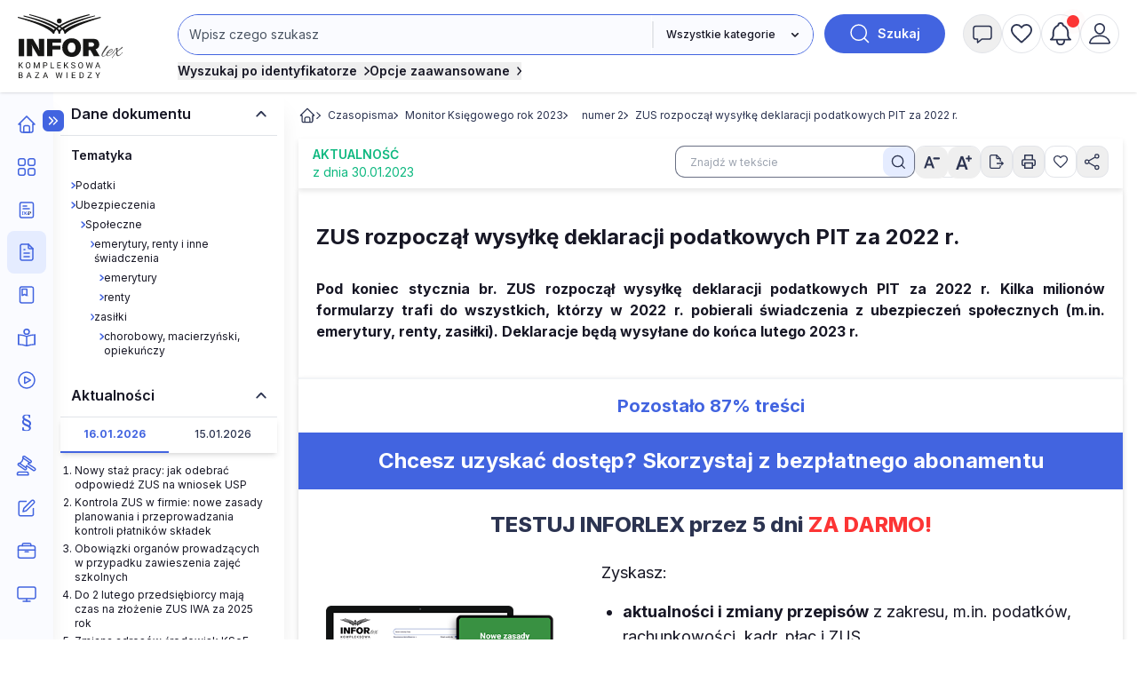

--- FILE ---
content_type: text/html; charset=UTF-8
request_url: https://www.inforlex.pl/czasopisma/I78/2023/2/tresc,FOB0000000000005662861,ZUS-rozpoczal-wysylke-deklaracji-podatkowych-PIT-za-2022-r.html
body_size: 40859
content:
<!DOCTYPE html>
<html lang="pl">
<head>
 <meta charset="utf-8">
<meta name="viewport" content="width=device-width, initial-scale=1, shrink-to-fit=no">
<!-- ###www.inforlex.pl### -->
 <script type="text/javascript" src="https://consensu.incdn.pl/index.js"></script>
<title>
  ZUS rozpoczął wysyłkę deklaracji podatkowych PIT za 2022 r. -
    INFORLEX Freemium
  </title>
 <meta name="description" content="Pod koniec stycznia br. ZUS rozpoczął wysyłkę deklaracji podatkowych PIT za 2022 r. Kilka milionów formularzy trafi do wszystkich, którzy w 2022 r. pobierali świadczenia z ubezpieczeń społecznych (m.in. emerytury, renty, zasiłki). Deklaracje będą wysyłane do końca lutego 2023 r.">
 
 <!-- Google Tag Manager -->
 <script>
 window.dataLayer = window.dataLayer || [];
 
 dataLayer.push({"wersja":"4","pageVersion":"Inforlex freemium","productTitle":"INFORLEX Freemium","playerPossible":false,"numberOfComments":0,"numberOfPictures":0,"numberOfPlayers":0,"contentFlags":"","login":false,"inforId":"FOB0000000000005662861","articleId":"FOB0000000000005662861 - ZUS-rozpoczal-wysylke-deklaracji-podatkowych-PIT-za-2022-r","numberOfCharacters":1645,"numberOfWords":375,"type":"Category","datePublished":"2023-01-30","dzienmiesiaca":"1","TagiArt":"ZUS","pageCategory":"Aktualno\u015b\u0107","source":"Monitor Ksi\u0119gowego","rodzaj_artykulu":"zamkniety"}); 
 (function(w,d,s,l,i){w[l]=w[l]||[];w[l].push(
 {'gtm.start': new Date().getTime(),event:'gtm.js'}
 );var f=d.getElementsByTagName(s)[0],
 j=d.createElement(s),dl=l!='dataLayer'?'&l='+l:'';j.async=true;j.src=
 'https://www.googletagmanager.com/gtm.js?id='+i+dl;f.parentNode.insertBefore(j,f);
 })(window,document,'script','dataLayer','GTM-MX5SWN2');
 </script>
 <!-- End Google Tag Manager -->
 <!-- Begin Chartbeat -->
 <script>
 var _cbq = window._cbq = (window._cbq || []);
 
  _cbq.push(['_acct', 'anon']);
  
 </script>
 <!-- End Chartbeat -->
 <!-- Google tag (gtag.js) -->
 <script async src="https://www.googletagmanager.com/gtag/js?id=G-4B7R0RGTN6"></script>
 <script>
 function gtag(){dataLayer.push(arguments);}
 gtag('js', new Date());
 gtag('config', 'G-4B7R0RGTN6');
 </script>
 <!-- End Google tag (gtag.js) -->
 <script type="text/javascript">
 var pp_gemius_identifier = 'nXCaz37fv8RQPkFRFSt.MGazPziB3nuuWvwXoKgY.Hf.f7';
 // lines below shouldn't be edited
 function gemius_pending(i) { window[i] = window[i] || function() {var x = window[i+'_pdata'] = window[i+'_pdata'] || []; x[x.length]=Array.prototype.slice.call(arguments, 0);};};
 (function(cmds) { var c; while(c = cmds.pop()) gemius_pending(c)})(['gemius_cmd', 'gemius_hit', 'gemius_event', 'gemius_init', 'pp_gemius_hit', 'pp_gemius_event', 'pp_gemius_init']);
 window.pp_gemius_cmd = window.pp_gemius_cmd || window.gemius_cmd;
 (function(d,t) {try {var gt=d.createElement(t),s=d.getElementsByTagName(t)[0],l='http'+((location.protocol=='https:')?'s':''); gt.setAttribute('async','async');
 gt.setAttribute('defer','defer'); gt.src=l+'://gapl.hit.gemius.pl/xgemius.min.js'; s.parentNode.insertBefore(gt,s);} catch (e) {}})(document,'script');
 </script>

<link href="https://fonts.googleapis.com/css2?family=Inter:wght@100..900&display=swap" 
 rel="stylesheet" 
 type="text/css"
 media="print"
 onload="this.media='all'" >
<link rel="stylesheet" href="https://sm.incdn.pl/ilex4/build/css/main.6d7b1e7bdd6b83193048.css">
<script src="https://cdnjs.cloudflare.com/ajax/libs/FileSaver.js/2.0.5/FileSaver.min.js"></script>
<script>
       var App = {"user":{"isLogged":false,"justLogged":false,"token":""},"doc":{"inforId":"FOB0000000000005662861","group":{"slug":"aktualnosci","title":"Aktualno\u015b\u0107","menuName":"","icon":" <i class=\"material-icons\">today<\/i>"}},"searchApiUrl":"https:\/\/search-api.infor.pl"}
 window.app = App;
 App.timestamp = 1768659775;
 App.date = '2026-01-17 15:22:55'; </script> 
 <script async src="https://securepubads.g.doubleclick.net/tag/js/gpt.js"></script>
 <script>
 window.googletag = window.googletag || {cmd: []};
 googletag.cmd.push(function() {
 googletag.defineSlot('/17796319/INFORLEX_4_0/pixel_freemium', [1, 1], 'pixel_freemium').addService(googletag.pubads());
 googletag.pubads().enableSingleRequest();
 googletag.pubads().collapseEmptyDivs();
 googletag.enableServices();
 });
 </script>
 
 <!-- schema.org -->
 <script type="application/ld+json">
 {
    "@context": "https://schema.org",
    "@type": "Article",
    "mainEntityOfPage": {
        "@type": "WebPage",
        "@id": "https://www.inforlex.pl/czasopisma/I78/2023/2/tresc,FOB0000000000005662861,ZUS-rozpoczal-wysylke-deklaracji-podatkowych-PIT-za-2022-r.html"
    },
    "headline": "ZUS rozpoczął wysyłkę deklaracji podatkowych PIT za 2022 r.",
    "datePublished": "2023-02-05T00:00:00+01:00",
    "dateModified": "2023-02-05T00:00:00+01:00",
    "description": "Pod koniec stycznia br. ZUS rozpoczął wysyłkę deklaracji podatkowych PIT za 2022 r. Kilka milionów formularzy trafi do wszystkich, którzy w 2022 r. pobierali świadczenia z ubezpieczeń społecznych (m.in. emerytury, renty, zasiłki). Deklaracje będą wysyłane do końca lutego 2023 r.",
    "publisher": {
        "@type": "Organization",
        "name": "INFORLEX.PL",
        "logo": {
            "@type": "ImageObject",
            "url": "https://static-smj.infor.pl/ilex/_i/_wspolne/logo/infor-lex_2020_white.png",
            "width": "141",
            "height": "90"
        }
    },
    "isAccessibleForFree": false
}
 </script>

 <script>
 if (App.user.isLogged) {
 try {
 if (localStorage.theme === 'dark' || (!('theme' in localStorage) && window.matchMedia('(prefers-color-scheme: dark)').matches)) {
 document.documentElement.classList.add('dark')
 document.querySelector('meta[name="theme-color"]').setAttribute('content', '#0B1120')
 } else {
 document.documentElement.classList.remove('dark')
 }
 } catch (_) {}
 }
 </script>
</head>
<body class="font-inter group submenu-active">
 <noscript><iframe src="https://www.googletagmanager.com/ns.html?id=GTM-MX5SWN2"
height="0" width="0" style="display:none;visibility:hidden"></iframe></noscript>
 
  

 <script>
window.eventBus = {};
window.eventBus.__STATE__ = {"productName":"Inforlex","articleTrackPointId":"detailContentWrapper","debug":false};
</script>
<script src="https://widgets.infor.pl/widgets/eventBusLite2.js?version=122" defer > </script>
<header class="fixed z-50 w-full shadow h-14 lg:h-26 bg-white dark:bg-dark-darkCharcoal dark:border-b-2 dark:border-dark-gray group search-id-group">
 <div class="flex items-center justify-between px-5 h-14 lg:h-26 flex-colum">
 <div class="flex w-1/3 lg:hidden">
  <button class="flex items-center justify-center size-6 menu-mobile-handler">
 <img class="block group-[.menu-active]:hidden size-6 dark-color-blue"
 src="https://sm.incdn.pl/ilex4/img/icons/menu/menu-open.svg" alt="Otworz menu" />
 <img class="hidden group-[.menu-active]:block size-6 dark-color-blue"
 src="https://sm.incdn.pl/ilex4/img/icons/menu/menu-close.svg" alt="Zamknij menu" />
 </button>
 
 </div>
 <div class="flex justify-center lg:justify-start w-1/3 lg:w-32 xl:w-40">
 <a href="/" class="dark:hidden">
  <img class="h-10 lg:h-18" src="//g.infor.pl/p/_files/38318000/1-logo-38318073.svg" alt="Logo Inforlex">
  </a>
 <a href="/" class="hidden dark:inline-block">
  <img class="h-10 lg:h-18" src="//g.infor.pl/p/_files/38455000/logo-inforlex-38454898.svg" alt="Logo Inforlex">
  </a></div>
  <div
 class="hidden group-[.search-collapsed]:flex absolute left-0 right-0 flex-col flex-1 w-full p-5 shadow-xl lg:self-start lg:py-4 lg:pb-3 lg:px-5 lg:relative top-full lg:top-auto lg:flex lg:shadow-none bg-white dark:bg-dark-dimGray lg:dark:bg-transparent">
 <div id="searchByIdContainer" class="max-w-245 w-full mx-auto">
 <form id="searchContainer" action="/lista/czasopisma" method="GET">
 <div class="flex">
 <div
 class="group/select flex max-sm:flex-col justify-end w-full grow sm:rounded-3xl sm:border sm:border-royalBlue dark:border-dark-lightSilver max-sm:dark:border-0 dark:border-2">
 <div class="relative flex w-full max-sm:mb-4">
 <input
 class="w-full 
 p-3 text-base dark:text-dark-lightSilver lg:text-sm border-transparent 
 bg-white lg:bg-lightBlue dark:bg-dark-darkCharcoal placeholder:text-gray-600 dark:placeholder:text-dark-coolGray 
 rounded-3xl sm:rounded-r-none max-sm:border-2 max-sm:border-royalBlue dark:max-sm:border-dark-lightSilver 
 leading-4 focus:outline-royalBlue dark:focus:outline-dark-lightSilver focus:outline-2 sm:mr-0.25
 pr-28 sm:pr-3 "
 name="search" 
 placeholder="Wpisz czego szukasz" id="searchInput" value="" type="text" autocomplete="off" />
 
  <div class="search-suggestions-wrapper hidden z-20 absolute flex-col w-full right-0 top-full bg-pureWhite dark:bg-dark-darkCharcoal py-2 shadow-xl xl:rounded-xl border border-softBlue text-base lg:text-xs">
 <div class="hidden items-center justify-center w-full loaderIndicator">
 <img src="https://sm.incdn.pl/ilex4/img/spinner.svg" alt="Ładowanie" class="size-10 animate-spin-animation"></div>
 <div id="searchSuggestions" class="flex flex-col divide-y divide-mistyGray"></div></div></div>
     <input type="hidden" name="is[]" value="I78" id="issueSymbol">
        <input type="hidden" name="iy[]" value="2023" id="issueYear">
        <input type="hidden" name="in[]" value="2" id="issueNumber">
     <div class="grid relative">
  <svg
 class="pointer-events-none z-10 right-3 relative col-start-1 row-start-1 size-4 self-center justify-self-end forced-colors:hidden"
 viewBox="0 0 16 16" fill="currentColor" aria-hidden="true">
 <path fill-rule="evenodd"
 d="M4.22 6.22a.75.75 0 0 1 1.06 0L8 8.94l2.72-2.72a.75.75 0 1 1 1.06 1.06l-3.25 3.25a.75.75 0 0 1-1.06 0L4.22 7.28a.75.75 0 0 1 0-1.06Z"
 clip-rule="evenodd"></path>
 </svg>
 <select name="gr"
 aria-label="kategorie"
 class="peer appearance-none row-start-1 col-start-1 text-xs dark:text-dark-lightSilver font-medium bg-pureWhite dark:bg-dark-darkCharcoal dark:border-dark-lightSilver sm:dark:border-0 dark:border-2 border-l-0 lg:bg-lightBlue pl-4 pr-10 max-sm:p-3 rounded-3xl sm:rounded-l-none max-sm:bg-lightGray focus:outline-royalBlue focus:outline-2">
 <option value="">Wszystkie kategorie</option>
  <option value="aktualnosci">
 Aktualności
 </option>
  <option value="kopo">
 Porady i artykuły
 </option>
  <option value="ak">
 Akty prawne
 </option>
  <option value="or">
 Orzeczenia
 </option>
  <option value="wy">
 Interpretacje
 </option>
  <option value="fo">
 Formularze
 </option>
  <option value="wis">
 Wskaźniki i stawki
 </option>
  <option value="kalkulatory">
 Kalkulatory
 </option>
  <option value="wideo">
 Szkolenia
 </option>
  <option value="kp">
 Komentarze
 </option>
  <option value="sc">
 Ściągi
 </option>
  <option value="st">
 Streszczenia aktu UE
 </option>
  <option value="ksiazki">
 Książki
 </option>
  <option value="program-plan-kont">
 Program Plan kont
 </option>
  <option value="pisma-urzedowe">
 Pisma Urzędowe
 </option>
  <option value="ebooki">
 E-booki
 </option>
  </select>
 <span class="max-sm:hidden peer-focus:hidden absolute border-l-2 h-[70%] top-[15%]"></span>
 </div>
 </div>
 <button type="submit"
 class="flex items-center justify-center ml-3 font-semibold rounded-full w-11 h-11 lg:w-34 bg-royalBlue dark:bg-dark-primaryBlue text-pureWhite dark:text-dark-lightSilver font-sm group/search shrink-0">
 <img width="24px" height="24px" src="https://sm.incdn.pl/ilex4/img/icons/icon_search_white.svg" alt="lupa"
 class="transition-transform group-hover/search:scale-125">
 <span class="ml-2 text-sm hidden lg:inline">Szukaj</span>
 </button></div>
 <div class="flex flex-col items-start mt-1 lg:mt-2 lg:flex-row gap-2 lg:gap-8 ">
  <button type="button"
 class="flex items-center mt-3 text-sm font-semibold lg:mt-0 toggleSearchIdButton text-midnightBlack dark:text-dark-lightSilver dark:hover:text-dark-coolGray xl:mt-0">
 Wyszukaj po identyfikatorze
 <span class="ml-2 group-[.search-id-collapsed]:rotate-90">
 <svg xmlns="http://www.w3.org/2000/svg" width="5.726" height="9.951" viewBox="0 0 5.726 9.951"><path id="Path_546" data-name="Path 546" d="M9,6l3.915,3.915L9,13.83" transform="translate(-7.939 -4.939)" fill="none" stroke="currentColor" stroke-linecap="round" stroke-linejoin="round" stroke-width="1.5"/></svg></span>
 </button>
  <div class="relative w-full lg:w-auto">
 <button type="button"
 class="flex items-center mt-3 text-sm font-semibold lg:mt-0 toggleAdvancedSearch text-midnightBlack dark:text-dark-lightSilver dark:hover:text-dark-coolGray xl:mt-0">
 Opcje zaawansowane
 <span class="ml-2 group-[.search-id-collapsed]:rotate-90">
 <svg xmlns="http://www.w3.org/2000/svg" width="5.726" height="9.951" viewBox="0 0 5.726 9.951"><path id="Path_546" data-name="Path 546" d="M9,6l3.915,3.915L9,13.83" transform="translate(-7.939 -4.939)" fill="none" stroke="currentColor" stroke-linecap="round" stroke-linejoin="round" stroke-width="1.5"/></svg></span>
 </button>
 <div id="advanceSearchContainer" class="absolute hidden flex-col w-full lg:w-175 mx-auto -left-4 right-0 group-[.search-advanced-collapsed]:flex top-8 bg-pureWhite dark:bg-dark-darkCharcoal msx-5 p-5 pt-3 shadow-xl xl:rounded-xl border border-softBlue dark:border-dark-gray dark:text-dark-lightSilver text-xs">
 <div class="flex justify-between mb-2">
 <span class="text-sm font-semibold">Opcje zaawansowane</span>
 <button type="button" class="toggleAdvancedSearch">
 <img src="https://sm.incdn.pl/ilex4/img/icons/icon_close_black.svg" class="dark-color-blue" alt="Zamknij" />
 </button></div>
 <div class="flex flex-col md:flex-row gap-3 lg:gap-10 justify-between">
 <div class="flex flex-col gap-2">
 <p class="text-xs font-medium">Pokaż wyniki dla:</p>
 <label for="MainSearchSchemaAll" class="flex items-center gap-2">
 <input type="radio" name="qs" value="behavioral" id="MainSearchSchemaAll" class="searchEngine"  checked> wszystkich słów</label>
 <label for="MainSearchSchemaExact" class="flex items-center gap-2">
 <input type="radio" name="qs" value="behavioral-exact" id="MainSearchSchemaExact" class="searchEngine" > dokładnej frazy</label></div>
 <div class="flex flex-col gap-2">
 <p class="text-xs font-medium">Szukaj:</p>
 <label for="MainSearchRangeAll" class="flex items-center gap-2">
 <input type="radio" name="qr" value="" id="MainSearchRangeAll" class="searchEngine"  checked> w tytułach i treści</label>
 <label for="MainSearchRangeTitle" class="flex items-center gap-2">
 <input type="radio" name="qr" value="title" id="MainSearchRangeTitle" class="searchEngine" > w tytułach</label></div>
 <div class="max-sm:mt-4 w-full md:w-auto flex justify-center ">
 <button type="submit"
 class="flex items-center justify-center h-11 w-34 sm:w-14 sm:h-14 bg-softBlue dark:bg-transparent dark:border dark:border-dark-lightSilver rounded-xl group/searchId text-base">
 <img src="https://sm.incdn.pl/ilex4/img/icons/icon_search.svg" alt="Szukaj" class="transition-transform group-hover/searchId:scale-125 dark-color-silver" />
 <span class="block ml-3 sm:hidden">Szukaj</span>
 </button></div></div></div></div></div>
 </form>
  <form action="/lista/czasopisma" method="GET" class="searchByIdForm">
 <div id="searchById"
 class="absolute hidden max-w-320 mx-auto left-0 right-0 group-[.search-id-collapsed]:flex flex-col top-24 bg-pureWhite dark:bg-dark-darkCharcoal mx-5 p-5 pt-3 shadow-xl xl:rounded-xl border border-softBlue dark:border-dark-gray dark:text-dark-lightSilver z-20">
 <div class="flex justify-between mb-2">
 <span class="text-sm font-semibold">Wyszukiwanie po identyfikatorze</span>
 <button type="button" class="toggleSearchIdButton">
 <img src="https://sm.incdn.pl/ilex4/img/icons/icon_close_black.svg" class="dark-color-blue" alt="Zamknij" />
 </button></div>
 <div class="flex items-center justify-between sm:space-x-3 max-sm:flex-col">
 <div
 class="flex flex-col sm:flex-row max-md:flex-wrap lg:max-xl:flex-wrap w-full sm:flex-row sm:max-md:*:w-1/2 lg:max-xl:*:w-1/2 *:p-2">
 <div class="flex-1">
 <label class="block mb-2 text-xs font-semibold text-mediumGray">Typ dokumentu</label>
 <div class="grid">
 <svg
 class="pointer-events-none z-10 right-3 relative col-start-1 row-start-1 size-4 self-center justify-self-end forced-colors:hidden"
 viewBox="0 0 16 16" fill="currentColor" aria-hidden="true">
 <path fill-rule="evenodd"
 d="M4.22 6.22a.75.75 0 0 1 1.06 0L8 8.94l2.72-2.72a.75.75 0 1 1 1.06 1.06l-3.25 3.25a.75.75 0 0 1-1.06 0L4.22 7.28a.75.75 0 0 1 0-1.06Z"
 clip-rule="evenodd"></path>
 </svg>
 <select id="searchById_symbol" name="is"
 class="appearance-none row-start-1 col-start-1 w-full p-2 text-base lg:text-xs rounded-md bg-lightGray dark:bg-dark-darkCharcoal dark:border dark:border-dark-gray focus:outline-royalBlue focus:outline-1">
  <option value="blp.dzu.e0l.eli.mpo.u02.u03.u04.u05.u06.u07.u08.u09.u10.u11.u12.u13.u14.u15.u16.u17.u18.u19.u20.u21.u22.u23.u24.u25.u26.u27.u28.u29.u30.u31.u32.u33.u34.u35.u36.u37.u38.u39.u40.u41.u42.u43.u44.u45.u46.u47.u48.u49.u50.u51.u52.u53.u54.u55.u56.u57.u58.u59.u60.u61.u62.u63.u64.u65.u66.u67.u68.u69.u86.u87.u88.u89.u90.u91.u92.u93.u94.u95.u96.u97.u98.u99.u70.u71.u72.u73.u74.u75.u76.u77.u78.u79.u80.u81.u82.u83.u84.u85" class=" text-xs" > PRZEPISY</option>
  <option value="dzu" class="issue2012Search text-xs dark:dark:bg-transparent"  selected>&nbsp;&nbsp;&nbsp;Dziennik Ustaw</option>
  <option value="mpo" class="issue2012Search text-xs dark:dark:bg-transparent" >&nbsp;&nbsp;&nbsp;Monitor Polski</option>
  <option value="u02.u03.u04.u05.u06.u07.u08.u09.u10.u11.u12.u13.u14.u15.u16.u17.u18.u19.u20.u21.u22.u23.u24.u25.u26.u27.u28.u29.u30.u31.u32.u33.u34.u35.u36.u37.u38.u39.u40.u41.u42.u43.u44.u45.u46.u47.u48.u49.u50.u51.u52.u53.u54.u55.u56.u57.u58.u59.u60.u61.u62.u63.u64.u65.u66.u67.u68.u69.u86.u87.u88.u89.u90.u91.u92.u93.u94.u95.u96.u97.u98.u99" class="issue2012Search text-xs dark:dark:bg-transparent" >&nbsp;&nbsp;&nbsp;Dzienniki urzędowe</option>
  <option value="u70.u71.u72.u73.u74.u75.u76.u77.u78.u79.u80.u81.u82.u83.u84.u85" class="issue2012Search text-xs dark:dark:bg-transparent" >&nbsp;&nbsp;&nbsp;Prawo miejscowe</option>
  <option value="e0l" class="issue2023UeSearch text-xs dark:dark:bg-transparent" >&nbsp;&nbsp;&nbsp;Dziennik Urzędowy Unii Europejskiej, L</option>
  <option value="eli" class="issue2023UeSearch text-xs dark:dark:bg-transparent" >&nbsp;&nbsp;&nbsp;Dziennik Urzędowy Unii Europejskiej, LI</option>
  <option value="blp" class=" text-xs dark:dark:bg-transparent" >&nbsp;&nbsp;&nbsp;Biuletyn Informacyjny Lasów Państwowych</option>
   <option value="nsa.oan.oio.opi.osa.osk.osn.oso.oss.otk.ots.ozp.wsa" class="signatureSearch text-xs" > ORZECZENIA</option>
  <option value="osn" class="signatureSearch text-xs dark:dark:bg-transparent" >&nbsp;&nbsp;&nbsp;Orzeczenia Sądu Najwyższego</option>
  <option value="nsa" class="signatureSearch text-xs dark:dark:bg-transparent" >&nbsp;&nbsp;&nbsp;Orzeczenia Naczelnego Sądu Administracyjnego</option>
  <option value="wsa" class="signatureSearch text-xs dark:dark:bg-transparent" >&nbsp;&nbsp;&nbsp;Orzeczenia Wojewódzkich Sądów Administracyjnych</option>
  <option value="osa" class="signatureSearch text-xs dark:dark:bg-transparent" >&nbsp;&nbsp;&nbsp;Orzeczenia Sądów Apelacyjnych </option>
  <option value="otk" class="signatureSearch text-xs dark:dark:bg-transparent" >&nbsp;&nbsp;&nbsp;Orzeczenia Trybunału Konstytucyjnego</option>
  <option value="ots" class="signatureSearch text-xs dark:dark:bg-transparent" >&nbsp;&nbsp;&nbsp;Orzeczenia Trybunału Sprawiedliwości WE</option>
  <option value="opi" class="signatureSearch text-xs dark:dark:bg-transparent" >&nbsp;&nbsp;&nbsp;Orzeczenia Sądu Pierwszej Instancji WE</option>
  <option value="oan" class="signatureSearch text-xs dark:dark:bg-transparent" >&nbsp;&nbsp;&nbsp;Orzeczenia Sądu Antymonopolowego</option>
  <option value="oio" class="signatureSearch text-xs dark:dark:bg-transparent" >&nbsp;&nbsp;&nbsp;Orzeczenia Izb Obrachunkowych</option>
  <option value="osk" class="signatureSearch text-xs dark:dark:bg-transparent" >&nbsp;&nbsp;&nbsp;Orzeczenia Sądu Ochrony Konkurencji i Konsumentów </option>
  <option value="oso" class="signatureSearch text-xs dark:dark:bg-transparent" >&nbsp;&nbsp;&nbsp;Orzeczenia Sądów Okręgowych</option>
  <option value="oss" class="signatureSearch text-xs dark:dark:bg-transparent" >&nbsp;&nbsp;&nbsp;Orzeczenia Sądu ds. Służby Publicznej</option>
  <option value="ozp" class="signatureSearch text-xs dark:dark:bg-transparent" >&nbsp;&nbsp;&nbsp;Orzeczenia z zamówień publicznych </option>
   <option value="sip.str.sur" class="signatureSearch text-xs" > INTERPRETACJE URZĘDOW</option>
  <option value="sur" class="signatureSearch text-xs dark:dark:bg-transparent" >&nbsp;&nbsp;&nbsp;Interpretacje urzędów</option>
  <option value="sip" class="signatureSearch text-xs dark:dark:bg-transparent" >&nbsp;&nbsp;&nbsp;Interpretacje podatkowe</option>
  <option value="str" class="signatureSearch text-xs dark:dark:bg-transparent" >&nbsp;&nbsp;&nbsp;Standardy rachunkowości</option>
   <option value="i02.i03.i12.i13.i14.i16.i17.i21.i26.i32.i33.i34.i35.i40.i41.i65.i78.i79.i83.i87.x03" class=" text-xs" > CZASOPISMA</option>
  <option value="x03" class=" text-xs dark:dark:bg-transparent" >&nbsp;&nbsp;&nbsp;eporadnia.infor.pl</option>
  <option value="i21" class=" text-xs dark:dark:bg-transparent" >&nbsp;&nbsp;&nbsp;Poradnik Prawa Spółek </option>
  <option value="i26" class=" text-xs dark:dark:bg-transparent" >&nbsp;&nbsp;&nbsp;Serwis Prawno-Pracowniczy / Niezbędnik Kadrowo-Płacowy</option>
  <option value="i16" class=" text-xs dark:dark:bg-transparent" >&nbsp;&nbsp;&nbsp;Monitor Prawa Zamówień Publicznych</option>
  <option value="i32" class=" text-xs dark:dark:bg-transparent" >&nbsp;&nbsp;&nbsp;Sposób na płace</option>
  <option value="i33" class=" text-xs dark:dark:bg-transparent" >&nbsp;&nbsp;&nbsp;Poradnik Oświatowy</option>
  <option value="i34" class=" text-xs dark:dark:bg-transparent" >&nbsp;&nbsp;&nbsp;Poradnik Samorządowca</option>
  <option value="i35" class=" text-xs dark:dark:bg-transparent" >&nbsp;&nbsp;&nbsp;Poradnik Instytucji Pomocy Społecznej</option>
  <option value="i17" class=" text-xs dark:dark:bg-transparent" >&nbsp;&nbsp;&nbsp;Monitor BHP</option>
  <option value="i14" class=" text-xs dark:dark:bg-transparent" >&nbsp;&nbsp;&nbsp;Poradnik Gazety Prawnej</option>
  <option value="i41" class=" text-xs dark:dark:bg-transparent" >&nbsp;&nbsp;&nbsp;Gazeta Samorządu i Administracji</option>
  <option value="i13" class=" text-xs dark:dark:bg-transparent" >&nbsp;&nbsp;&nbsp;Personel i Zarządzanie</option>
  <option value="i02" class=" text-xs dark:dark:bg-transparent" >&nbsp;&nbsp;&nbsp;Dziennik Gazeta Prawna</option>
  <option value="i03" class=" text-xs dark:dark:bg-transparent" >&nbsp;&nbsp;&nbsp;Monitor Prawa Budowlanego i Nieruchomości</option>
  <option value="i12" class=" text-xs dark:dark:bg-transparent" >&nbsp;&nbsp;&nbsp;Monitor Prawa Ochrony Środowiska</option>
  <option value="i40" class=" text-xs dark:dark:bg-transparent" >&nbsp;&nbsp;&nbsp;Rachunkowość Budżetowa</option>
  <option value="i87" class=" text-xs dark:dark:bg-transparent" >&nbsp;&nbsp;&nbsp;Poradnik Rachunkowości Budżetowej</option>
  <option value="i65" class=" text-xs dark:dark:bg-transparent" >&nbsp;&nbsp;&nbsp;Monitor Prawa Pracy i Ubezpieczeń</option>
  <option value="i78" class=" text-xs dark:dark:bg-transparent" >&nbsp;&nbsp;&nbsp;Monitor Księgowego</option>
  <option value="i79" class=" text-xs dark:dark:bg-transparent" >&nbsp;&nbsp;&nbsp;Biuletyn VAT</option>
  <option value="i83" class=" text-xs dark:dark:bg-transparent" >&nbsp;&nbsp;&nbsp;Biuletyn Głównego Księgowego</option>
   <option value="fiw.fsi" class="signatureSearch text-xs" > Formularze i wzory</option>
   </select></div></div>
 <div class="searchById-group">
 <label class="block mb-2 text-xs font-semibold text-mediumGray">Rok</label>
 <div class="relative">
 <input type="number" id="searchById_year" name="iy"
 placeholder="Roczniki"
 class="w-40 p-2 text-base lg:text-xs rounded-md lg:max-xl:w-full max-md:w-full bg-lightGray dark:bg-dark-darkCharcoal dark:border dark:border-dark-gray focus:outline-royalBlue focus:outline-1" /></div></div>
 <div class="searchById-group">
 <label class="block mb-2 text-xs font-semibold text-mediumGray">Numer</label>
 <div class="relative">
 <input type="number" id="searchById_number" name="in"
 placeholder="Numer"
 class="w-40 p-2 text-base lg:text-xs rounded-md lg:max-xl:w-full max-md:w-full bg-lightGray dark:bg-dark-darkCharcoal dark:border dark:border-dark-gray focus:outline-royalBlue focus:outline-1" /></div></div>
 <div class="searchById-group">
 <label class="block mb-2 text-xs font-semibold text-mediumGray">Pozycja / strona</label>
 <div class="relative">
 <input type="number" id="searchById_position" name="ip"
 placeholder="Pozycja / strona"
 class="w-40 p-2 text-base lg:text-xs rounded-md lg:max-xl:w-full max-md:w-full bg-lightGray dark:bg-dark-darkCharcoal dark:border dark:border-dark-gray focus:outline-royalBlue focus:outline-1" /></div></div>
 <div class="searchById-group hidden flex-1">
 <label class="block mb-2 text-xs font-semibold text-mediumGray">Sygnatura</label>
 <div class="relative">
 <input type="text" id="searchById_signature" name="sig"
 placeholder="Sygnatura"
 class="w-40 p-2 text-base lg:text-xs rounded-md lg:max-xl:w-full max-md:w-full bg-lightGray dark:bg-dark-darkCharcoal dark:border dark:border-dark-gray focus:outline-royalBlue focus:outline-1" /></div></div></div>
 <div class="max-sm:mt-4">
 <button type="submit"
 class="flex items-center justify-center h-11 w-34 sm:w-14 sm:h-14 bg-softBlue dark:bg-transparent dark:border dark:border-dark-lightSilver rounded-xl group/searchId">
 <img src="https://sm.incdn.pl/ilex4/img/icons/icon_search.svg" alt="Szukaj" class="transition-transform group-hover/searchId:scale-125 dark-color-silver" />
 <span class="block ml-3 sm:hidden">Szukaj</span>
 </button></div></div></div>
 </form>
 </div></div>
  <div class="flex justify-end gap-3 lg:self-start lg:w-auto lg:py-4 lg:justify-between w-1/3">
  <button
 class="flex items-center justify-center size-8 lg:hidden lg:w-11 lg:h-11 lg:rounded-full lg:border lg:border-mistyGray lg:hover:bg-mistyGray group toggleSearchButton dark:hover:bg-dark-lightTranslucentBlueHover">
 <img height="24px" width="24px" src="https://sm.incdn.pl/ilex4/img/icons/icon_search.svg" alt="Wyszukaj" class="hover:animate-header-rotate-animation max-w-none dark-color-silver">
 </button>
  <div class="relative">
  <button title="Powiadomienia" 
 class=" paywall-modal-trigger  flex items-center justify-center size-8 lg:size-11 lg:rounded-full lg:border lg:border-mistyGray dark:border-lightGray lg:hover:bg-lightGray dark:hover:bg-dark-lightTranslucentBlueHover group-[.message-collapsed]:lg:bg-mistyGray">
 <img height="24px" width="24px" src="https://sm.incdn.pl/ilex4/img/icons/icon_message.svg" alt="powiadomienia" class="hover:animate-header-rotate-animation dark-color-silver">
 </button>
 <div class="absolute max-lg:right-0 lg:left-1/2 lg:-translate-x-1/2 top-full lg:top-[calc(100%+theme('spacing.3'))] w-max lg:w-96 lg:rounded shadow-container bg-pureWhite z-50 hidden group-[.message-collapsed]:block dark:bg-dark-darkCharcoal dark:border dark:border-dark-gray dark:text-dark-lightSilver">
 <div class="flex lg:rounded-t items-center justify-between py-2.5 px-3 border-b border-paleGray dark:border-b dark:border-dark-gray dark:bg-dark-dimGray">
 <span class="text-sm font-semibold">Powiadomienia</span>
 <button class="handleMessageBtn">
 <img src="https://sm.incdn.pl/ilex4/img/icons/icon_close_black.svg" class="dark-color-white" alt="Zamknij" />
 </button></div>
 <div class="p-3 text-sm">
  <div class="max-lg:text-center">
 <span >Nie masz nowych powiadomień</span></div>
  </div></div></div>
 <div id="myInforlex" class="flex gap-3 hidden lg:flex">
  <a
 href="/biuletyn"
 title="Schowek"
 class=" paywall-modal-trigger  items-center justify-center size-8 hidden lg:flex lg:w-11 lg:h-11 lg:rounded-full lg:border lg:border-mistyGray dark:border-lightGray lg:hover:bg-mistyGray group dark:hover:bg-dark-lightTranslucentBlueHover">
 <img height="24px" width="24px" src="https://sm.incdn.pl/ilex4/img/icons/icon_heart.svg" class="hover:animate-header-rotate-animation dark-color-silver " alt="Schowek">
 </a>
        <a href="/alerty" title="Moje alerty"
 class=" paywall-modal-trigger  relative hidden lg:flex items-center justify-center size-8 lg:w-11 lg:h-11 lg:rounded-full lg:border lg:border-mistyGray dark:border-lightGray dark:hover:bg-dark-lightTranslucentBlueHover lg:hover:bg-mistyGray group notificationAlert"
 data-alerts-count="">
 <span class=" absolute top-0 right-0 flex h-1.5 min-w-1.5 lg:h-3.5 lg:min-w-3.5 notificationAlertIcon">
 <span class="absolute inline-flex w-full h-full rounded-full opacity-75 animate-ping bg-red-soft"></span>
 <span class="relative inline-flex rounded-full h-1.5 min-w-1.5 lg:h-3.5 lg:min-w-3.5 bg-red-soft text-center"></span></span>
 <img height="24px" width="24px" src="https://sm.incdn.pl/ilex4/img/icons/icon_notification.svg" alt="notyfikacje"
 class="group-hover:animate-header-rotate-animation dark-color-silver">
 </a></div>
    <a id="yourAccount" href="/logowanie?redirect=/czasopisma/I78/2023/2/tresc%2CFOB0000000000005662861%2CZUS-rozpoczal-wysylke-deklaracji-podatkowych-PIT-za-2022-r.html"
 title="Zaloguj"
 class="flex items-center justify-center size-8 lg:size-11 flex lg:flex lg:rounded-full lg:border lg:border-mistyGray dark:border-dark-lightSilver lg:hover:bg-mistyGray group dark:hover:bg-dark-lightTranslucentBlueHover">
 <img height="24px" width="24px" src="https://sm.incdn.pl/ilex4/img/icons/icon_user.svg" alt="konto" class="hover:animate-header-rotate-animation dark-color-silver max-w-none">
 </a>
 <div class="hidden items-center justify-center size-8 lg:hidden account-trigger">
 <img height="24px" width="24px" src="https://sm.incdn.pl/ilex4/img/icons/icon_user.svg" alt="konto" class="hover:animate-header-rotate-animation dark-color-silver max-w-none">
 <div class="absolute hidden group-[.mobile-header-dropdown-active]:block right-1 divide-y shadow-md top-full z-50 bg-white dark:bg-dark-dimGray right-0 top-full py-3 px-3 shadow-rightAside rounded">
 <a href="/logowanie?redirect=/czasopisma/I78/2023/2/tresc%2CFOB0000000000005662861%2CZUS-rozpoczal-wysylke-deklaracji-podatkowych-PIT-za-2022-r.html"
 title="Zaloguj"
 class="flex pb-2">
 Zaloguj </a>
  <a href="/biuletyn"
 title="Schowek"
 class=" paywall-modal-trigger  flex py-2">
 Schowek
 </a>
        <a href="/alerty" title="Moje alerty"
 class=" paywall-modal-trigger  relative flex items-center group notificationAlert pt-2"
 data-alerts-count="">
 Moje alerty 
 <span class=" flex ml-2 size-4 notificationAlertIcon">
 <span class="absolute inline-flex size-3.5 rounded-full opacity-75 animate-ping bg-red-soft"></span>
 <span class="relative inline-flex rounded-full size-3.5 bg-red-soft text-center"></span></span>
 </a>
 </div></div></div></div>
</header> <div class="fixed hidden group-[.page-details-mobile-active]:block group-[.menu-active]:block group-[.search-id-collapsed]:block group-[.search-collapsed]:block group-[.search-advanced-collapsed]:block group-[.visible-question-box]:block group-[.modal-active]:block group-[.message-collapsed]:block group-[.mobile-header-dropdown-active]:block z-40 w-full h-screen bg-absoluteBlack opacity-35 group-[.page-details-mobile-active]:bg-transparent close-all-handler"></div>
 <div class="flex w-full pt-14 lg:pt-26 print:pt-0 menu-content group app-body group/menu  hasAside">
  <aside class="hidden hide-on-print shrink-0 group-[.menu-active]:flex group-[.menu-active]:absolute lg:flex w-full sm:w-72 group-[.menu-collapsed]:w-16 !w-15 text-sm z-40 lg:z-2">
 <div class="fixed w-full sm:w-80 group-[.menu-collapsed]:w-16 z-10">
 <nav class="h-[calc(100vh-theme('spacing.14'))] lg:h-[calc(100vh-theme('spacing.26'))]">
 <div class="relative h-[calc(100vh-theme('spacing.14'))] lg:h-[calc(100vh-theme('spacing.26'))]">
 <button id="toggleMenuButton"
 class="flex group-[.menu-active]:hidden items-center justify-center absolute top-5 -right-3 w-6 h-6 rounded-md bg-royalBlue z-10 rotate-0 group-[.menu-collapsed]:rotate-180 group-[.menu-items-active]:hidden">
 <img id="toggleMenuImgButton" width="20px" height="20px" src="https://sm.incdn.pl/ilex4/img/icons/arrow-left-double.svg" alt="Ikona akcji menu" />
 </button>
 <div
 class="w-full px-2 py-3 shadow-xl bg-lightBlue dark:bg-dark-darkCharcoal dark:border-r-2 dark:border-dark-gray group-[.menu-items-active]:w-full menuRenderedBox group-[.menu-items-active]:sm:w-80 group/menu isAsideContent lg:group-[.menu-items-active]:w-16 h-[calc(100vh-theme('spacing.14'))] lg:h-[calc(100vh-theme('spacing.26'))] w-full overflow-y-auto scrollbar">
  <ul ><li class="group/item-horizontal menu-item"><a href="/" title="Strona główna" class="group/mainItemMenu flex items-center rounded-lg text-midnightBlack hover:bg-lightGray dark:hover:bg-dark-lightTranslucentBlue group-[.activeItemMenu]/item-horizontal:bg-softBlue group-[.parentActiveItemMenu]/item-horizontal:bg-softBlue group-[.activeItemMenu]/item-horizontal:dark:bg-dark-lightTranslucentBlue dark:group-[.activeItemMenu]/item-horizontal:bg-dark-lightTranslucentBlue dark:group-[.parentActiveItemMenu]/item-horizontal:bg-dark-lightTranslucentBlue dark:group-[.activeItemMenu]/item-horizontal:dark:bg-dark-lightTranslucentBlue group-hover/item-horizontal:text-dark-mediumBlue" onclick="dataLayer.push({ &#039;event&#039;: &#039;ilexevent&#039;, &#039;eventCategory&#039;: &#039;Menu&#039;, &#039;eventAction&#039;: &#039;STRONA GŁÓWNA&#039;});"><span class="flex items-center justify-center size-12"><img src="https://sm.incdn.pl/ilex4/img/icons/menu/icon-svg_home-ilex.svg" class="dark-color-blue" alt="ikona elementu menu" loading="lazy"/></span><div class="flex-1 group-[.menu-collapsed]:hidden lg:group-[.menu-items-active]:hidden flex items-center grow text-base text-midnightBlack dark:text-dark-lightSilver font-semibold sm:text-sm"> Strona główna </div></a><div class="relative lg:absolute top-0 right-0 hidden w-full lg:w-56 group-[.isAsideContent]/menu:lg:w-65 lg:w-56 h-full px-3 lg:px-3 max-lg:pl-12 group-[.item-active]/item-horizontal:flex flex-col shadow-none lg:shadow-xl bg-pureWhite dark:bg-dark-darkCharcoal dark:border-r"><div tabindex="0" class="flex-row items-center hidden py-2 border-b-2 cursor-pointer lg:flex horizontalMenuButton"><span class="flex items-center justify-center rotate-180 w-6 h-10 shrink-0 text-deepNavy dark:text-dark-lightSilver"><svg xmlns="http://www.w3.org/2000/svg" width="5.726" height="9.951" viewBox="0 0 5.726 9.951"><path id="Path_546" data-name="Path 546" d="M9,6l3.915,3.915L9,13.83" transform="translate(-7.939 -4.939)" fill="none" stroke="currentColor" stroke-linecap="round" stroke-linejoin="round" stroke-width="1.5" /></svg></span><span class="ml-2 text-sm text-midnightBlack dark:text-dark-lightSilver font-semibold">Strona główna </span></div></div></li><li class="group/item-horizontal menu-item"><div tabindex="0" class="group/mainItemMenu flex items-center rounded-lg cursor-pointer group-[.activeItemMenu]/item-horizontal:bg-softBlue dark:group-[.activeItemMenu]/item-horizontal:bg-dark-lightTranslucentBlue dark:hover:bg-dark-lightTranslucentBlue group-[.parentActiveItemMenu]/item-horizontal:bg-softBlue dark:group-[.parentActiveItemMenu]/item-horizontal:bg-dark-lightTranslucentBlue hover:bg-lightGray horizontalMenuButton" title="Tematyka"><span class="flex items-center justify-center size-12"><img src="https://sm.incdn.pl/ilex4/img/icons/menu/icon-svg_taxonomy-ilex.svg" class="dark-color-blue" alt="ikona elementu menu" loading="lazy"/></span><div class="flex-1 group-[.menu-collapsed]:hidden lg:group-[.menu-items-active]:hidden flex items-center grow text-base text-midnightBlack dark:text-dark-lightSilver font-semibold sm:text-sm"> Tematyka <span class="flex items-center justify-center ml-auto rotate-90 group-[.item-active]/item-horizontal:-rotate-90 lg:rotate-0 w-6 h-12 text-deepNavy dark:text-dark-lightSilver"><svg xmlns="http://www.w3.org/2000/svg" width="5.726" height="9.951" viewBox="0 0 5.726 9.951"><path id="Path_546" data-name="Path 546" d="M9,6l3.915,3.915L9,13.83" transform="translate(-7.939 -4.939)" fill="none" stroke="currentColor" stroke-linecap="round" stroke-linejoin="round" stroke-width="1.5" /></svg></span></div></div><div class="relative lg:absolute top-0 right-0 hidden w-full lg:w-56 group-[.isAsideContent]/menu:lg:w-65 lg:w-56 h-full px-3 lg:px-3 max-lg:pl-12 group-[.item-active]/item-horizontal:flex flex-col shadow-none lg:shadow-xl bg-pureWhite dark:bg-dark-darkCharcoal dark:border-r"><div tabindex="0" class="flex-row items-center hidden py-2 border-b-2 cursor-pointer lg:flex horizontalMenuButton"><span class="flex items-center justify-center rotate-180 w-6 h-10 shrink-0 text-deepNavy dark:text-dark-lightSilver"><svg xmlns="http://www.w3.org/2000/svg" width="5.726" height="9.951" viewBox="0 0 5.726 9.951"><path id="Path_546" data-name="Path 546" d="M9,6l3.915,3.915L9,13.83" transform="translate(-7.939 -4.939)" fill="none" stroke="currentColor" stroke-linecap="round" stroke-linejoin="round" stroke-width="1.5" /></svg></span><span class="ml-2 text-sm text-midnightBlack dark:text-dark-lightSilver font-semibold">Tematyka </span></div><ul class="h-auto lg:h-screen py-2 scrollbar overflow-y-hidden lg:overflow-y-auto"><li class="py-1 min-h-8 group/item-menu-last"><a href="/lista/katalogi?ct=13&amp;mnuid=2" class="text-sm text-midnightBlack dark:text-dark-lightSilver sm:text-xs 2xl:text-sm group-[.activeItemMenu]/item-menu-last:text-royalBlue"> Branże (639130) </a></li><li class="py-1 min-h-8 group/item-menu-last"><a href="/lista/katalogi?ct=20&amp;mnuid=3" class="text-sm text-midnightBlack dark:text-dark-lightSilver sm:text-xs 2xl:text-sm group-[.activeItemMenu]/item-menu-last:text-royalBlue"> Budownictwo i nieruchomości (266928) </a></li><li class="py-1 min-h-8 group/item-menu-last"><a href="/lista/katalogi?ct=22&amp;mnuid=4" class="text-sm text-midnightBlack dark:text-dark-lightSilver sm:text-xs 2xl:text-sm group-[.activeItemMenu]/item-menu-last:text-royalBlue"> Controlling (3) </a></li><li class="py-1 min-h-8 group/item-menu-last"><a href="/lista/katalogi?ct=19&amp;mnuid=5" class="text-sm text-midnightBlack dark:text-dark-lightSilver sm:text-xs 2xl:text-sm group-[.activeItemMenu]/item-menu-last:text-royalBlue"> Finanse firm i controlling (446) </a></li><li class="py-1 min-h-8 group/item-menu-last"><a href="/lista/katalogi?ct=17&amp;mnuid=6" class="text-sm text-midnightBlack dark:text-dark-lightSilver sm:text-xs 2xl:text-sm group-[.activeItemMenu]/item-menu-last:text-royalBlue"> Finanse publiczne (15818) </a></li><li class="py-1 min-h-8 group/item-menu-last"><a href="/lista/katalogi?ct=02&amp;mnuid=7" class="text-sm text-midnightBlack dark:text-dark-lightSilver sm:text-xs 2xl:text-sm group-[.activeItemMenu]/item-menu-last:text-royalBlue"> Kadry i płace (82794) </a></li><li class="py-1 min-h-8 group/item-menu-last"><a href="/lista/katalogi?ct=29&amp;mnuid=8" class="text-sm text-midnightBlack dark:text-dark-lightSilver sm:text-xs 2xl:text-sm group-[.activeItemMenu]/item-menu-last:text-royalBlue"> Krajowy Plan Odbudowy i Fundusz Odbudowy (54) </a></li><li class="py-1 min-h-8 group/item-menu-last"><a href="/lista/katalogi?ct=25&amp;mnuid=9" class="text-sm text-midnightBlack dark:text-dark-lightSilver sm:text-xs 2xl:text-sm group-[.activeItemMenu]/item-menu-last:text-royalBlue"> Niezbędnik Dyrektora Przedszkola (20) </a></li><li class="py-1 min-h-8 group/item-menu-last"><a href="/lista/katalogi?ct=24&amp;mnuid=10" class="text-sm text-midnightBlack dark:text-dark-lightSilver sm:text-xs 2xl:text-sm group-[.activeItemMenu]/item-menu-last:text-royalBlue"> Niezbędnik Dyrektora Szkoły (88) </a></li><li class="py-1 min-h-8 group/item-menu-last"><a href="/lista/katalogi?ct=03&amp;mnuid=11" class="text-sm text-midnightBlack dark:text-dark-lightSilver sm:text-xs 2xl:text-sm group-[.activeItemMenu]/item-menu-last:text-royalBlue"> Obrót gospodarczy (277344) </a></li><li class="py-1 min-h-8 group/item-menu-last"><a href="/lista/katalogi?ct=12&amp;mnuid=12" class="text-sm text-midnightBlack dark:text-dark-lightSilver sm:text-xs 2xl:text-sm group-[.activeItemMenu]/item-menu-last:text-royalBlue"> Organy administracji publicznej (1634911) </a></li><li class="py-1 min-h-8 group/item-menu-last"><a href="/lista/katalogi?ct=27&amp;mnuid=13" class="text-sm text-midnightBlack dark:text-dark-lightSilver sm:text-xs 2xl:text-sm group-[.activeItemMenu]/item-menu-last:text-royalBlue"> Pakiet antykryzysowy (3847) </a></li><li class="py-1 min-h-8 group/item-menu-last"><a href="/lista/katalogi?ct=07&amp;mnuid=14" class="text-sm text-midnightBlack dark:text-dark-lightSilver sm:text-xs 2xl:text-sm group-[.activeItemMenu]/item-menu-last:text-royalBlue"> Personel i zarządzanie (7026) </a></li><li class="py-1 min-h-8 group/item-menu-last"><a href="/lista/katalogi?ct=01&amp;mnuid=15" class="text-sm text-midnightBlack dark:text-dark-lightSilver sm:text-xs 2xl:text-sm group-[.activeItemMenu]/item-menu-last:text-royalBlue"> Podatki (1127566) </a></li><li class="py-1 min-h-8 group/item-menu-last"><a href="/lista/katalogi?ct=30&amp;mnuid=16" class="text-sm text-midnightBlack dark:text-dark-lightSilver sm:text-xs 2xl:text-sm group-[.activeItemMenu]/item-menu-last:text-royalBlue"> Polski Ład (1442) </a></li><li class="py-1 min-h-8 group/item-menu-last"><a href="/lista/katalogi?ct=31&amp;mnuid=17" class="text-sm text-midnightBlack dark:text-dark-lightSilver sm:text-xs 2xl:text-sm group-[.activeItemMenu]/item-menu-last:text-royalBlue"> Pomoc Ukrainie – regulacje prawne (1129) </a></li><li class="py-1 min-h-8 group/item-menu-last"><a href="/lista/katalogi?ct=06&amp;mnuid=18" class="text-sm text-midnightBlack dark:text-dark-lightSilver sm:text-xs 2xl:text-sm group-[.activeItemMenu]/item-menu-last:text-royalBlue"> Prawo administracyjne (604796) </a></li><li class="py-1 min-h-8 group/item-menu-last"><a href="/lista/katalogi?ct=35&amp;mnuid=19" class="text-sm text-midnightBlack dark:text-dark-lightSilver sm:text-xs 2xl:text-sm group-[.activeItemMenu]/item-menu-last:text-royalBlue"> Prawo i życie (30) </a></li><li class="py-1 min-h-8 group/item-menu-last"><a href="/lista/katalogi?ct=08&amp;mnuid=20" class="text-sm text-midnightBlack dark:text-dark-lightSilver sm:text-xs 2xl:text-sm group-[.activeItemMenu]/item-menu-last:text-royalBlue"> Prawo karne (31082) </a></li><li class="py-1 min-h-8 group/item-menu-last"><a href="/lista/katalogi?ct=09&amp;mnuid=21" class="text-sm text-midnightBlack dark:text-dark-lightSilver sm:text-xs 2xl:text-sm group-[.activeItemMenu]/item-menu-last:text-royalBlue"> Prawo konstytucyjne (8063) </a></li><li class="py-1 min-h-8 group/item-menu-last"><a href="/lista/katalogi?ct=15&amp;mnuid=22" class="text-sm text-midnightBlack dark:text-dark-lightSilver sm:text-xs 2xl:text-sm group-[.activeItemMenu]/item-menu-last:text-royalBlue"> Rachunkowość budżetowa (10640) </a></li><li class="py-1 min-h-8 group/item-menu-last"><a href="/lista/katalogi?ct=04&amp;mnuid=23" class="text-sm text-midnightBlack dark:text-dark-lightSilver sm:text-xs 2xl:text-sm group-[.activeItemMenu]/item-menu-last:text-royalBlue"> Rachunkowość firm (13923) </a></li><li class="py-1 min-h-8 group/item-menu-last"><a href="/lista/katalogi?ct=16&amp;mnuid=24" class="text-sm text-midnightBlack dark:text-dark-lightSilver sm:text-xs 2xl:text-sm group-[.activeItemMenu]/item-menu-last:text-royalBlue"> Sprawozdawczość (2439) </a></li><li class="py-1 min-h-8 group/item-menu-last"><a href="/lista/katalogi?ct=05&amp;mnuid=25" class="text-sm text-midnightBlack dark:text-dark-lightSilver sm:text-xs 2xl:text-sm group-[.activeItemMenu]/item-menu-last:text-royalBlue"> Ubezpieczenia (131533) </a></li><li class="py-1 min-h-8 group/item-menu-last"><a href="/lista/katalogi?ct=11&amp;mnuid=26" class="text-sm text-midnightBlack dark:text-dark-lightSilver sm:text-xs 2xl:text-sm group-[.activeItemMenu]/item-menu-last:text-royalBlue"> Unia Europejska (35300) </a></li><li class="py-1 min-h-8 group/item-menu-last"><a href="/lista/katalogi?ct=10&amp;mnuid=27" class="text-sm text-midnightBlack dark:text-dark-lightSilver sm:text-xs 2xl:text-sm group-[.activeItemMenu]/item-menu-last:text-royalBlue"> Wiadomości gospodarcze (502) </a></li><li class="py-1 min-h-8 group/item-menu-last"><a href="/lista/katalogi?ct=18&amp;mnuid=28" class="text-sm text-midnightBlack dark:text-dark-lightSilver sm:text-xs 2xl:text-sm group-[.activeItemMenu]/item-menu-last:text-royalBlue"> Zamówienia publiczne (13221) </a></li><li class="py-1 min-h-8 group/item-menu-last"><a href="/lista/katalogi?ct=26&amp;mnuid=29" class="text-sm text-midnightBlack dark:text-dark-lightSilver sm:text-xs 2xl:text-sm group-[.activeItemMenu]/item-menu-last:text-royalBlue"> Zamówienia publiczne 2021 (12880) </a></li></ul></div></li><li class="group/item-horizontal menu-item"><a href="/czasopisma/I02/?selectedMagazineSymbolList=I02" title="Dziennik Gazeta Prawna" onclick="dataLayer.push({ &#039;event&#039;: &#039;ilexevent&#039;, &#039;eventCategory&#039;: &#039;Menu&#039;, &#039;eventAction&#039;: &#039;DZIENNIK GAZETA PRAWNA&#039;});" class="group/mainItemMenu flex items-center rounded-lg text-midnightBlack hover:bg-lightGray dark:hover:bg-dark-lightTranslucentBlue group-[.activeItemMenu]/item-horizontal:bg-softBlue group-[.parentActiveItemMenu]/item-horizontal:bg-softBlue group-[.activeItemMenu]/item-horizontal:dark:bg-dark-lightTranslucentBlue dark:group-[.activeItemMenu]/item-horizontal:bg-dark-lightTranslucentBlue dark:group-[.parentActiveItemMenu]/item-horizontal:bg-dark-lightTranslucentBlue dark:group-[.activeItemMenu]/item-horizontal:dark:bg-dark-lightTranslucentBlue group-hover/item-horizontal:text-dark-mediumBlue"><span class="flex items-center justify-center size-12"><img src="https://sm.incdn.pl/ilex4/img/icons/menu/icon-svg_dgp-ilex.svg" class="dark-color-blue" alt="ikona elementu menu" loading="lazy"/></span><div class="flex-1 group-[.menu-collapsed]:hidden lg:group-[.menu-items-active]:hidden flex items-center grow text-base text-midnightBlack dark:text-dark-lightSilver font-semibold sm:text-sm"> Dziennik Gazeta Prawna </div></a><div class="relative lg:absolute top-0 right-0 hidden w-full lg:w-56 group-[.isAsideContent]/menu:lg:w-65 lg:w-56 h-full px-3 lg:px-3 max-lg:pl-12 group-[.item-active]/item-horizontal:flex flex-col shadow-none lg:shadow-xl bg-pureWhite dark:bg-dark-darkCharcoal dark:border-r"><div tabindex="0" class="flex-row items-center hidden py-2 border-b-2 cursor-pointer lg:flex horizontalMenuButton"><span class="flex items-center justify-center rotate-180 w-6 h-10 shrink-0 text-deepNavy dark:text-dark-lightSilver"><svg xmlns="http://www.w3.org/2000/svg" width="5.726" height="9.951" viewBox="0 0 5.726 9.951"><path id="Path_546" data-name="Path 546" d="M9,6l3.915,3.915L9,13.83" transform="translate(-7.939 -4.939)" fill="none" stroke="currentColor" stroke-linecap="round" stroke-linejoin="round" stroke-width="1.5" /></svg></span><span class="ml-2 text-sm text-midnightBlack dark:text-dark-lightSilver font-semibold">Dziennik Gazeta Prawna </span></div></div></li><li class="group/item-horizontal menu-item parentActiveItemMenu"><div tabindex="0" class="group/mainItemMenu flex items-center rounded-lg cursor-pointer group-[.activeItemMenu]/item-horizontal:bg-softBlue dark:group-[.activeItemMenu]/item-horizontal:bg-dark-lightTranslucentBlue dark:hover:bg-dark-lightTranslucentBlue group-[.parentActiveItemMenu]/item-horizontal:bg-softBlue dark:group-[.parentActiveItemMenu]/item-horizontal:bg-dark-lightTranslucentBlue hover:bg-lightGray horizontalMenuButton" title="Czasopisma"><span class="flex items-center justify-center size-12"><img src="https://sm.incdn.pl/ilex4/img/icons/menu/icon-svg_magazines-ilex.svg" class="dark-color-blue" alt="ikona elementu menu" loading="lazy"/></span><div class="flex-1 group-[.menu-collapsed]:hidden lg:group-[.menu-items-active]:hidden flex items-center grow text-base text-midnightBlack dark:text-dark-lightSilver font-semibold sm:text-sm"> Czasopisma <span class="flex items-center justify-center ml-auto rotate-90 group-[.item-active]/item-horizontal:-rotate-90 lg:rotate-0 w-6 h-12 text-deepNavy dark:text-dark-lightSilver"><svg xmlns="http://www.w3.org/2000/svg" width="5.726" height="9.951" viewBox="0 0 5.726 9.951"><path id="Path_546" data-name="Path 546" d="M9,6l3.915,3.915L9,13.83" transform="translate(-7.939 -4.939)" fill="none" stroke="currentColor" stroke-linecap="round" stroke-linejoin="round" stroke-width="1.5" /></svg></span></div></div><div class="relative lg:absolute top-0 right-0 hidden w-full lg:w-56 group-[.isAsideContent]/menu:lg:w-65 lg:w-56 h-full px-3 lg:px-3 max-lg:pl-12 group-[.item-active]/item-horizontal:flex flex-col shadow-none lg:shadow-xl bg-pureWhite dark:bg-dark-darkCharcoal dark:border-r"><div tabindex="0" class="flex-row items-center hidden py-2 border-b-2 cursor-pointer lg:flex horizontalMenuButton"><span class="flex items-center justify-center rotate-180 w-6 h-10 shrink-0 text-deepNavy dark:text-dark-lightSilver"><svg xmlns="http://www.w3.org/2000/svg" width="5.726" height="9.951" viewBox="0 0 5.726 9.951"><path id="Path_546" data-name="Path 546" d="M9,6l3.915,3.915L9,13.83" transform="translate(-7.939 -4.939)" fill="none" stroke="currentColor" stroke-linecap="round" stroke-linejoin="round" stroke-width="1.5" /></svg></span><span class="ml-2 text-sm text-midnightBlack dark:text-dark-lightSilver font-semibold">Czasopisma </span></div><ul class="h-auto lg:h-screen py-2 scrollbar overflow-y-hidden lg:overflow-y-auto"><li class="py-1 min-h-8 group/item-menu-last"><a href="/czasopisma/" class="text-sm text-midnightBlack dark:text-dark-lightSilver sm:text-xs 2xl:text-sm group-[.activeItemMenu]/item-menu-last:text-royalBlue"> Zobacz wszystkie </a></li><li class="py-1 min-h-8 group/item-menu-last"><a href="/czasopisma/I83/" class="text-sm text-midnightBlack dark:text-dark-lightSilver sm:text-xs 2xl:text-sm group-[.activeItemMenu]/item-menu-last:text-royalBlue"> Biuletyn Głównego Księgowego </a></li><li class="py-1 min-h-8 group/item-menu-last"><a href="/czasopisma/I79/" class="text-sm text-midnightBlack dark:text-dark-lightSilver sm:text-xs 2xl:text-sm group-[.activeItemMenu]/item-menu-last:text-royalBlue"> Biuletyn VAT </a></li><li class="py-1 min-h-8 group/item-menu-last"><a href="/czasopisma/I41/" class="text-sm text-midnightBlack dark:text-dark-lightSilver sm:text-xs 2xl:text-sm group-[.activeItemMenu]/item-menu-last:text-royalBlue"> Gazeta Samorządu i Administracji </a></li><li class="py-1 min-h-8 group/item-menu-last activeItemMenu"><a href="/czasopisma/I78/" class="text-sm text-midnightBlack dark:text-dark-lightSilver sm:text-xs 2xl:text-sm group-[.activeItemMenu]/item-menu-last:text-royalBlue"> Monitor Księgowego </a></li><li class="py-1 min-h-8 group/item-menu-last"><a href="/czasopisma/I65/" class="text-sm text-midnightBlack dark:text-dark-lightSilver sm:text-xs 2xl:text-sm group-[.activeItemMenu]/item-menu-last:text-royalBlue"> Monitor Prawa Pracy i Ubezpieczeń </a></li><li class="py-1 min-h-8 group/item-menu-last"><a href="/czasopisma/I13/" class="text-sm text-midnightBlack dark:text-dark-lightSilver sm:text-xs 2xl:text-sm group-[.activeItemMenu]/item-menu-last:text-royalBlue"> Personel i Zarządzanie </a></li><li class="py-1 min-h-8 group/item-menu-last"><a href="/czasopisma/I14/" class="text-sm text-midnightBlack dark:text-dark-lightSilver sm:text-xs 2xl:text-sm group-[.activeItemMenu]/item-menu-last:text-royalBlue"> Poradnik Gazety Prawnej </a></li><li class="py-1 min-h-8 group/item-menu-last"><a href="/czasopisma/I33/" class="text-sm text-midnightBlack dark:text-dark-lightSilver sm:text-xs 2xl:text-sm group-[.activeItemMenu]/item-menu-last:text-royalBlue"> Poradnik Oświatowy </a></li><li class="py-1 min-h-8 group/item-menu-last"><a href="/czasopisma/I87/" class="text-sm text-midnightBlack dark:text-dark-lightSilver sm:text-xs 2xl:text-sm group-[.activeItemMenu]/item-menu-last:text-royalBlue"> Poradnik Rachunkowości Budżetowej </a></li><li class="py-1 min-h-8 group/item-menu-last"><a href="/czasopisma/I40/" class="text-sm text-midnightBlack dark:text-dark-lightSilver sm:text-xs 2xl:text-sm group-[.activeItemMenu]/item-menu-last:text-royalBlue"> Rachunkowość Budżetowa </a></li><li class="py-1 min-h-8 group/item-menu-last"><a href="/czasopisma/I26/" class="text-sm text-midnightBlack dark:text-dark-lightSilver sm:text-xs 2xl:text-sm group-[.activeItemMenu]/item-menu-last:text-royalBlue"> Serwis Prawno-Pracowniczy / Niezbędnik Kadrowo-Płacowy </a></li><li class="py-1 min-h-8 group/item-menu-last"><a href="/czasopisma/I03/" class="text-sm text-midnightBlack dark:text-dark-lightSilver sm:text-xs 2xl:text-sm group-[.activeItemMenu]/item-menu-last:text-royalBlue"> Monitor Prawa Budowlanego i Nieruchomości </a></li><li class="py-1 min-h-8 group/item-menu-last"><a href="/czasopisma/I12/" class="text-sm text-midnightBlack dark:text-dark-lightSilver sm:text-xs 2xl:text-sm group-[.activeItemMenu]/item-menu-last:text-royalBlue"> Monitor Prawa Ochrony Środowiska </a></li><li class="py-1 min-h-8 group/item-menu-last"><a href="/czasopisma/I16/" class="text-sm text-midnightBlack dark:text-dark-lightSilver sm:text-xs 2xl:text-sm group-[.activeItemMenu]/item-menu-last:text-royalBlue"> Monitor Prawa Zamówień Publicznych </a></li><li class="py-1 min-h-8 group/item-menu-last"><a href="/czasopisma/I17/" class="text-sm text-midnightBlack dark:text-dark-lightSilver sm:text-xs 2xl:text-sm group-[.activeItemMenu]/item-menu-last:text-royalBlue"> Monitor BHP </a></li><li class="py-1 min-h-8 group/item-menu-last"><a href="/czasopisma/I20/" class="text-sm text-midnightBlack dark:text-dark-lightSilver sm:text-xs 2xl:text-sm group-[.activeItemMenu]/item-menu-last:text-royalBlue"> Prosto o biznesie </a></li></ul></div></li><li class="group/item-horizontal menu-item"><a href="/lista?gr=ksiazki&amp;mnuid=30" title="Książki" class="group/mainItemMenu flex items-center rounded-lg text-midnightBlack hover:bg-lightGray dark:hover:bg-dark-lightTranslucentBlue group-[.activeItemMenu]/item-horizontal:bg-softBlue group-[.parentActiveItemMenu]/item-horizontal:bg-softBlue group-[.activeItemMenu]/item-horizontal:dark:bg-dark-lightTranslucentBlue dark:group-[.activeItemMenu]/item-horizontal:bg-dark-lightTranslucentBlue dark:group-[.parentActiveItemMenu]/item-horizontal:bg-dark-lightTranslucentBlue dark:group-[.activeItemMenu]/item-horizontal:dark:bg-dark-lightTranslucentBlue group-hover/item-horizontal:text-dark-mediumBlue" onclick="dataLayer.push({ &#039;event&#039;: &#039;ilexevent&#039;, &#039;eventCategory&#039;: &#039;Menu&#039;, &#039;eventAction&#039;: &#039;KSIĄŻKI&#039;});"><span class="flex items-center justify-center size-12"><img src="https://sm.incdn.pl/ilex4/img/icons/menu/icon-svg_books-ilex.svg" class="dark-color-blue" alt="ikona elementu menu" loading="lazy"/></span><div class="flex-1 group-[.menu-collapsed]:hidden lg:group-[.menu-items-active]:hidden flex items-center grow text-base text-midnightBlack dark:text-dark-lightSilver font-semibold sm:text-sm"> Książki </div></a><div class="relative lg:absolute top-0 right-0 hidden w-full lg:w-56 group-[.isAsideContent]/menu:lg:w-65 lg:w-56 h-full px-3 lg:px-3 max-lg:pl-12 group-[.item-active]/item-horizontal:flex flex-col shadow-none lg:shadow-xl bg-pureWhite dark:bg-dark-darkCharcoal dark:border-r"><div tabindex="0" class="flex-row items-center hidden py-2 border-b-2 cursor-pointer lg:flex horizontalMenuButton"><span class="flex items-center justify-center rotate-180 w-6 h-10 shrink-0 text-deepNavy dark:text-dark-lightSilver"><svg xmlns="http://www.w3.org/2000/svg" width="5.726" height="9.951" viewBox="0 0 5.726 9.951"><path id="Path_546" data-name="Path 546" d="M9,6l3.915,3.915L9,13.83" transform="translate(-7.939 -4.939)" fill="none" stroke="currentColor" stroke-linecap="round" stroke-linejoin="round" stroke-width="1.5" /></svg></span><span class="ml-2 text-sm text-midnightBlack dark:text-dark-lightSilver font-semibold">Książki </span></div></div></li><li class="group/item-horizontal menu-item"><a href="/lista?kw=komentarze%20prawne&amp;mnuid=31" title="Komentarze prawne" class="group/mainItemMenu flex items-center rounded-lg text-midnightBlack hover:bg-lightGray dark:hover:bg-dark-lightTranslucentBlue group-[.activeItemMenu]/item-horizontal:bg-softBlue group-[.parentActiveItemMenu]/item-horizontal:bg-softBlue group-[.activeItemMenu]/item-horizontal:dark:bg-dark-lightTranslucentBlue dark:group-[.activeItemMenu]/item-horizontal:bg-dark-lightTranslucentBlue dark:group-[.parentActiveItemMenu]/item-horizontal:bg-dark-lightTranslucentBlue dark:group-[.activeItemMenu]/item-horizontal:dark:bg-dark-lightTranslucentBlue group-hover/item-horizontal:text-dark-mediumBlue" onclick="dataLayer.push({ &#039;event&#039;: &#039;ilexevent&#039;, &#039;eventCategory&#039;: &#039;Menu&#039;, &#039;eventAction&#039;: &#039;KOMENTARZE PRAWNE&#039;});"><span class="flex items-center justify-center size-12"><img src="https://sm.incdn.pl/ilex4/img/icons/menu/icon-svg_comments-ilex.svg" class="dark-color-blue" alt="ikona elementu menu" loading="lazy"/></span><div class="flex-1 group-[.menu-collapsed]:hidden lg:group-[.menu-items-active]:hidden flex items-center grow text-base text-midnightBlack dark:text-dark-lightSilver font-semibold sm:text-sm"> Komentarze prawne </div></a><div class="relative lg:absolute top-0 right-0 hidden w-full lg:w-56 group-[.isAsideContent]/menu:lg:w-65 lg:w-56 h-full px-3 lg:px-3 max-lg:pl-12 group-[.item-active]/item-horizontal:flex flex-col shadow-none lg:shadow-xl bg-pureWhite dark:bg-dark-darkCharcoal dark:border-r"><div tabindex="0" class="flex-row items-center hidden py-2 border-b-2 cursor-pointer lg:flex horizontalMenuButton"><span class="flex items-center justify-center rotate-180 w-6 h-10 shrink-0 text-deepNavy dark:text-dark-lightSilver"><svg xmlns="http://www.w3.org/2000/svg" width="5.726" height="9.951" viewBox="0 0 5.726 9.951"><path id="Path_546" data-name="Path 546" d="M9,6l3.915,3.915L9,13.83" transform="translate(-7.939 -4.939)" fill="none" stroke="currentColor" stroke-linecap="round" stroke-linejoin="round" stroke-width="1.5" /></svg></span><span class="ml-2 text-sm text-midnightBlack dark:text-dark-lightSilver font-semibold">Komentarze prawne </span></div></div></li><li class="group/item-horizontal menu-item"><a href="/lista?gr=wideo&amp;mnuid=32" title="Szkolenia" class="group/mainItemMenu flex items-center rounded-lg text-midnightBlack hover:bg-lightGray dark:hover:bg-dark-lightTranslucentBlue group-[.activeItemMenu]/item-horizontal:bg-softBlue group-[.parentActiveItemMenu]/item-horizontal:bg-softBlue group-[.activeItemMenu]/item-horizontal:dark:bg-dark-lightTranslucentBlue dark:group-[.activeItemMenu]/item-horizontal:bg-dark-lightTranslucentBlue dark:group-[.parentActiveItemMenu]/item-horizontal:bg-dark-lightTranslucentBlue dark:group-[.activeItemMenu]/item-horizontal:dark:bg-dark-lightTranslucentBlue group-hover/item-horizontal:text-dark-mediumBlue" onclick="dataLayer.push({ &#039;event&#039;: &#039;ilexevent&#039;, &#039;eventCategory&#039;: &#039;Menu&#039;, &#039;eventAction&#039;: &#039;SZKOLENIA&#039;});"><span class="flex items-center justify-center size-12"><img src="https://sm.incdn.pl/ilex4/img/icons/menu/icon-svg_inforacademy-ilex.svg" class="dark-color-blue" alt="ikona elementu menu" loading="lazy"/></span><div class="flex-1 group-[.menu-collapsed]:hidden lg:group-[.menu-items-active]:hidden flex items-center grow text-base text-midnightBlack dark:text-dark-lightSilver font-semibold sm:text-sm"> Szkolenia </div></a><div class="relative lg:absolute top-0 right-0 hidden w-full lg:w-56 group-[.isAsideContent]/menu:lg:w-65 lg:w-56 h-full px-3 lg:px-3 max-lg:pl-12 group-[.item-active]/item-horizontal:flex flex-col shadow-none lg:shadow-xl bg-pureWhite dark:bg-dark-darkCharcoal dark:border-r"><div tabindex="0" class="flex-row items-center hidden py-2 border-b-2 cursor-pointer lg:flex horizontalMenuButton"><span class="flex items-center justify-center rotate-180 w-6 h-10 shrink-0 text-deepNavy dark:text-dark-lightSilver"><svg xmlns="http://www.w3.org/2000/svg" width="5.726" height="9.951" viewBox="0 0 5.726 9.951"><path id="Path_546" data-name="Path 546" d="M9,6l3.915,3.915L9,13.83" transform="translate(-7.939 -4.939)" fill="none" stroke="currentColor" stroke-linecap="round" stroke-linejoin="round" stroke-width="1.5" /></svg></span><span class="ml-2 text-sm text-midnightBlack dark:text-dark-lightSilver font-semibold">Szkolenia </span></div></div></li><li class="group/item-horizontal menu-item"><div tabindex="0" class="group/mainItemMenu flex items-center rounded-lg cursor-pointer group-[.activeItemMenu]/item-horizontal:bg-softBlue dark:group-[.activeItemMenu]/item-horizontal:bg-dark-lightTranslucentBlue dark:hover:bg-dark-lightTranslucentBlue group-[.parentActiveItemMenu]/item-horizontal:bg-softBlue dark:group-[.parentActiveItemMenu]/item-horizontal:bg-dark-lightTranslucentBlue hover:bg-lightGray horizontalMenuButton" title="Akty prawne"><span class="flex items-center justify-center size-12"><img src="https://sm.incdn.pl/ilex4/img/icons/menu/icon-svg_acts-ilex.svg" class="dark-color-blue" alt="ikona elementu menu" loading="lazy"/></span><div class="flex-1 group-[.menu-collapsed]:hidden lg:group-[.menu-items-active]:hidden flex items-center grow text-base text-midnightBlack dark:text-dark-lightSilver font-semibold sm:text-sm"> Akty prawne <span class="flex items-center justify-center ml-auto rotate-90 group-[.item-active]/item-horizontal:-rotate-90 lg:rotate-0 w-6 h-12 text-deepNavy dark:text-dark-lightSilver"><svg xmlns="http://www.w3.org/2000/svg" width="5.726" height="9.951" viewBox="0 0 5.726 9.951"><path id="Path_546" data-name="Path 546" d="M9,6l3.915,3.915L9,13.83" transform="translate(-7.939 -4.939)" fill="none" stroke="currentColor" stroke-linecap="round" stroke-linejoin="round" stroke-width="1.5" /></svg></span></div></div><div class="relative lg:absolute top-0 right-0 hidden w-full lg:w-56 group-[.isAsideContent]/menu:lg:w-65 lg:w-56 h-full px-3 lg:px-3 max-lg:pl-12 group-[.item-active]/item-horizontal:flex flex-col shadow-none lg:shadow-xl bg-pureWhite dark:bg-dark-darkCharcoal dark:border-r"><div tabindex="0" class="flex-row items-center hidden py-2 border-b-2 cursor-pointer lg:flex horizontalMenuButton"><span class="flex items-center justify-center rotate-180 w-6 h-10 shrink-0 text-deepNavy dark:text-dark-lightSilver"><svg xmlns="http://www.w3.org/2000/svg" width="5.726" height="9.951" viewBox="0 0 5.726 9.951"><path id="Path_546" data-name="Path 546" d="M9,6l3.915,3.915L9,13.83" transform="translate(-7.939 -4.939)" fill="none" stroke="currentColor" stroke-linecap="round" stroke-linejoin="round" stroke-width="1.5" /></svg></span><span class="ml-2 text-sm text-midnightBlack dark:text-dark-lightSilver font-semibold">Akty prawne </span></div><ul class="h-auto lg:h-screen py-2 scrollbar overflow-y-hidden lg:overflow-y-auto"><li class="py-1 min-h-8 group/item-menu-last"><a href="/lista?gr=ak&amp;is=dzu&amp;mnuid=34" class="text-sm text-midnightBlack dark:text-dark-lightSilver sm:text-xs 2xl:text-sm group-[.activeItemMenu]/item-menu-last:text-royalBlue"> Dziennik Ustaw (96536) </a></li><li class="py-1 min-h-8 group/item-menu-last"><a href="/lista?gr=ak&amp;is=mpo&amp;mnuid=35" class="text-sm text-midnightBlack dark:text-dark-lightSilver sm:text-xs 2xl:text-sm group-[.activeItemMenu]/item-menu-last:text-royalBlue"> Monitor Polski (61285) </a></li><li class="py-1 min-h-8 group/item-menu-last group/item-vertical menu-item"><div tabindex="0" class="flex items-center justify-between w-full text-sm text-midnightBlack dark:text-dark-lightSilver cursor-pointer sm:text-xs 2xl:text-sm verticalMenuButton group-[.parentActiveItemMenu]/item-vertical:text-royalBlue"> Dzienniki urzędowe <div class="ml-1"><span class="size-6 flex items-center justify-center rotate-90 group-[.item-active]/item-vertical:-rotate-90 text-deepNavy dark:text-dark-lightSilver"><svg xmlns="http://www.w3.org/2000/svg" width="5.726" height="9.951" viewBox="0 0 5.726 9.951" ><path id="Path_546" data-name="Path 546" d="M9,6l3.915,3.915L9,13.83" transform="translate(-7.939 -4.939)" fill="none" stroke="currentColor" stroke-linecap="round" stroke-linejoin="round" stroke-width="1.5" /></svg></span></div></div><div class="hidden ml-4 my-2 lg:my-2 group-[.item-active]/item-vertical:flex"><ul class=""><li class="py-1 min-h-8 group/item-menu-last"><a href="/lista?gr=ak&amp;is=u02&amp;mnuid=37" class="text-sm text-midnightBlack dark:text-dark-lightSilver sm:text-xs 2xl:text-sm group-[.activeItemMenu]/item-menu-last:text-royalBlue"> Dziennik Urzędowy Ministra Finansów (2301) </a></li><li class="py-1 min-h-8 group/item-menu-last"><a href="/lista?gr=ak&amp;is=u03&amp;mnuid=38" class="text-sm text-midnightBlack dark:text-dark-lightSilver sm:text-xs 2xl:text-sm group-[.activeItemMenu]/item-menu-last:text-royalBlue"> Dziennik Urzędowy Ministra Spraw Wewnętrznych (277) </a></li><li class="py-1 min-h-8 group/item-menu-last"><a href="/lista?gr=ak&amp;is=u04&amp;mnuid=39" class="text-sm text-midnightBlack dark:text-dark-lightSilver sm:text-xs 2xl:text-sm group-[.activeItemMenu]/item-menu-last:text-royalBlue"> Dziennik Urzędowy Ministra Zdrowia (2633) </a></li><li class="py-1 min-h-8 group/item-menu-last"><a href="/lista?gr=ak&amp;is=u05&amp;mnuid=40" class="text-sm text-midnightBlack dark:text-dark-lightSilver sm:text-xs 2xl:text-sm group-[.activeItemMenu]/item-menu-last:text-royalBlue"> Dziennik Urzędowy Narodowego Banku Polskiego (652) </a></li><li class="py-1 min-h-8 group/item-menu-last"><a href="/lista?gr=ak&amp;is=u06&amp;mnuid=41" class="text-sm text-midnightBlack dark:text-dark-lightSilver sm:text-xs 2xl:text-sm group-[.activeItemMenu]/item-menu-last:text-royalBlue"> Dziennik Urzędowy Ministra Sprawiedliwości (4649) </a></li><li class="py-1 min-h-8 group/item-menu-last"><a href="/lista?gr=ak&amp;is=u07&amp;mnuid=42" class="text-sm text-midnightBlack dark:text-dark-lightSilver sm:text-xs 2xl:text-sm group-[.activeItemMenu]/item-menu-last:text-royalBlue"> Dziennik Urzędowy Ministra Środowiska i Głównego Inspektora Ochrony Środowiska (676) </a></li><li class="py-1 min-h-8 group/item-menu-last"><a href="/lista?gr=ak&amp;is=u08&amp;mnuid=43" class="text-sm text-midnightBlack dark:text-dark-lightSilver sm:text-xs 2xl:text-sm group-[.activeItemMenu]/item-menu-last:text-royalBlue"> Dziennik Urzędowy Ministra Skarbu Państwa (220) </a></li><li class="py-1 min-h-8 group/item-menu-last"><a href="/lista?gr=ak&amp;is=u09&amp;mnuid=44" class="text-sm text-midnightBlack dark:text-dark-lightSilver sm:text-xs 2xl:text-sm group-[.activeItemMenu]/item-menu-last:text-royalBlue"> Dziennik Urzędowy Ministra Infrastruktury (761) </a></li><li class="py-1 min-h-8 group/item-menu-last"><a href="/lista?gr=ak&amp;is=u10&amp;mnuid=45" class="text-sm text-midnightBlack dark:text-dark-lightSilver sm:text-xs 2xl:text-sm group-[.activeItemMenu]/item-menu-last:text-royalBlue"> Dziennik Urzędowy Urzędu Regulacji Telekomunikacji i Poczty (58) </a></li><li class="py-1 min-h-8 group/item-menu-last"><a href="/lista?gr=ak&amp;is=u11&amp;mnuid=46" class="text-sm text-midnightBlack dark:text-dark-lightSilver sm:text-xs 2xl:text-sm group-[.activeItemMenu]/item-menu-last:text-royalBlue"> Dziennik Urzędowy Ministra Transportu i Budownictwa (23) </a></li><li class="py-1 min-h-8 group/item-menu-last"><a href="/lista?gr=ak&amp;is=u12&amp;mnuid=47" class="text-sm text-midnightBlack dark:text-dark-lightSilver sm:text-xs 2xl:text-sm group-[.activeItemMenu]/item-menu-last:text-royalBlue"> Dziennik Urzędowy Urzędu Komunikacji Elektronicznej (1794) </a></li><li class="py-1 min-h-8 group/item-menu-last"><a href="/lista?gr=ak&amp;is=u13&amp;mnuid=48" class="text-sm text-midnightBlack dark:text-dark-lightSilver sm:text-xs 2xl:text-sm group-[.activeItemMenu]/item-menu-last:text-royalBlue"> Dziennik Urzędowy Ministra Spraw Wewnętrznych i Administracji (1134) </a></li><li class="py-1 min-h-8 group/item-menu-last"><a href="/lista?gr=ak&amp;is=u14&amp;mnuid=49" class="text-sm text-midnightBlack dark:text-dark-lightSilver sm:text-xs 2xl:text-sm group-[.activeItemMenu]/item-menu-last:text-royalBlue"> Dziennik Urzędowy Ministra Transportu (95) </a></li><li class="py-1 min-h-8 group/item-menu-last"><a href="/lista?gr=ak&amp;is=u15&amp;mnuid=50" class="text-sm text-midnightBlack dark:text-dark-lightSilver sm:text-xs 2xl:text-sm group-[.activeItemMenu]/item-menu-last:text-royalBlue"> Dziennik Urzędowy Ministra Budownictwa (28) </a></li><li class="py-1 min-h-8 group/item-menu-last"><a href="/lista?gr=ak&amp;is=u16&amp;mnuid=51" class="text-sm text-midnightBlack dark:text-dark-lightSilver sm:text-xs 2xl:text-sm group-[.activeItemMenu]/item-menu-last:text-royalBlue"> Dziennik Urzędowy Ministra Nauki i Szkolnictwa Wyższego (1143) </a></li><li class="py-1 min-h-8 group/item-menu-last"><a href="/lista?gr=ak&amp;is=u17&amp;mnuid=52" class="text-sm text-midnightBlack dark:text-dark-lightSilver sm:text-xs 2xl:text-sm group-[.activeItemMenu]/item-menu-last:text-royalBlue"> Dziennik Urzędowy Głównego Urzędu Miar (581) </a></li><li class="py-1 min-h-8 group/item-menu-last"><a href="/lista?gr=ak&amp;is=u18&amp;mnuid=53" class="text-sm text-midnightBlack dark:text-dark-lightSilver sm:text-xs 2xl:text-sm group-[.activeItemMenu]/item-menu-last:text-royalBlue"> Dziennik Urzędowy Ministra Rolnictwa i Rozwoju Wsi (1324) </a></li><li class="py-1 min-h-8 group/item-menu-last"><a href="/lista?gr=ak&amp;is=u19&amp;mnuid=54" class="text-sm text-midnightBlack dark:text-dark-lightSilver sm:text-xs 2xl:text-sm group-[.activeItemMenu]/item-menu-last:text-royalBlue"> Dziennik Urzędowy Ministra Edukacji Narodowej i Sportu (11) </a></li><li class="py-1 min-h-8 group/item-menu-last"><a href="/lista?gr=ak&amp;is=u20&amp;mnuid=55" class="text-sm text-midnightBlack dark:text-dark-lightSilver sm:text-xs 2xl:text-sm group-[.activeItemMenu]/item-menu-last:text-royalBlue"> Dziennik Urzędowy Ministra Edukacji i Nauki (451) </a></li><li class="py-1 min-h-8 group/item-menu-last"><a href="/lista?gr=ak&amp;is=u21&amp;mnuid=56" class="text-sm text-midnightBlack dark:text-dark-lightSilver sm:text-xs 2xl:text-sm group-[.activeItemMenu]/item-menu-last:text-royalBlue"> Dziennik Urzędowy Ministra Edukacji Narodowej (435) </a></li><li class="py-1 min-h-8 group/item-menu-last"><a href="/lista?gr=ak&amp;is=u22&amp;mnuid=57" class="text-sm text-midnightBlack dark:text-dark-lightSilver sm:text-xs 2xl:text-sm group-[.activeItemMenu]/item-menu-last:text-royalBlue"> Dziennik Urzędowy Ministra Gospodarki Morskiej (11) </a></li><li class="py-1 min-h-8 group/item-menu-last"><a href="/lista?gr=ak&amp;is=u23&amp;mnuid=58" class="text-sm text-midnightBlack dark:text-dark-lightSilver sm:text-xs 2xl:text-sm group-[.activeItemMenu]/item-menu-last:text-royalBlue"> Dziennik Urzędowy Ministra Obrony Narodowej (7065) </a></li><li class="py-1 min-h-8 group/item-menu-last"><a href="/lista?gr=ak&amp;is=u24&amp;mnuid=59" class="text-sm text-midnightBlack dark:text-dark-lightSilver sm:text-xs 2xl:text-sm group-[.activeItemMenu]/item-menu-last:text-royalBlue"> Dziennik Urzędowy Komendy Głównej Państwowej Straży Pożarnej (546) </a></li><li class="py-1 min-h-8 group/item-menu-last"><a href="/lista?gr=ak&amp;is=u25&amp;mnuid=60" class="text-sm text-midnightBlack dark:text-dark-lightSilver sm:text-xs 2xl:text-sm group-[.activeItemMenu]/item-menu-last:text-royalBlue"> Dziennik Urzędowy Głównego Urzędu Statystycznego (1093) </a></li><li class="py-1 min-h-8 group/item-menu-last"><a href="/lista?gr=ak&amp;is=u26&amp;mnuid=61" class="text-sm text-midnightBlack dark:text-dark-lightSilver sm:text-xs 2xl:text-sm group-[.activeItemMenu]/item-menu-last:text-royalBlue"> Dziennik Urzędowy Ministra Kultury i Dziedzictwa Narodowego (1485) </a></li><li class="py-1 min-h-8 group/item-menu-last"><a href="/lista?gr=ak&amp;is=u27&amp;mnuid=62" class="text-sm text-midnightBlack dark:text-dark-lightSilver sm:text-xs 2xl:text-sm group-[.activeItemMenu]/item-menu-last:text-royalBlue"> Dziennik Urzędowy Komendy Głównej Policji (3012) </a></li><li class="py-1 min-h-8 group/item-menu-last"><a href="/lista?gr=ak&amp;is=u28&amp;mnuid=63" class="text-sm text-midnightBlack dark:text-dark-lightSilver sm:text-xs 2xl:text-sm group-[.activeItemMenu]/item-menu-last:text-royalBlue"> Dziennik Urzędowy Ministra Gospodarki (288) </a></li><li class="py-1 min-h-8 group/item-menu-last"><a href="/lista?gr=ak&amp;is=u29&amp;mnuid=64" class="text-sm text-midnightBlack dark:text-dark-lightSilver sm:text-xs 2xl:text-sm group-[.activeItemMenu]/item-menu-last:text-royalBlue"> Dziennik Urzędowy Urzędu Ochrony Konkurencji i Konsumentów (109) </a></li><li class="py-1 min-h-8 group/item-menu-last"><a href="/lista?gr=ak&amp;is=u30&amp;mnuid=65" class="text-sm text-midnightBlack dark:text-dark-lightSilver sm:text-xs 2xl:text-sm group-[.activeItemMenu]/item-menu-last:text-royalBlue"> Dziennik Urzędowy Ministra Pracy i Polityki Społecznej (240) </a></li><li class="py-1 min-h-8 group/item-menu-last"><a href="/lista?gr=ak&amp;is=u31&amp;mnuid=66" class="text-sm text-midnightBlack dark:text-dark-lightSilver sm:text-xs 2xl:text-sm group-[.activeItemMenu]/item-menu-last:text-royalBlue"> Dziennik Urzędowy Ministra Spraw Zagranicznych (1092) </a></li><li class="py-1 min-h-8 group/item-menu-last"><a href="/lista?gr=ak&amp;is=u32&amp;mnuid=67" class="text-sm text-midnightBlack dark:text-dark-lightSilver sm:text-xs 2xl:text-sm group-[.activeItemMenu]/item-menu-last:text-royalBlue"> Dziennik Urzędowy Urzędu Lotnictwa Cywilnego (2510) </a></li><li class="py-1 min-h-8 group/item-menu-last"><a href="/lista?gr=ak&amp;is=u33&amp;mnuid=68" class="text-sm text-midnightBlack dark:text-dark-lightSilver sm:text-xs 2xl:text-sm group-[.activeItemMenu]/item-menu-last:text-royalBlue"> Dziennik Urzędowy Komisji Nadzoru Finansowego (697) </a></li><li class="py-1 min-h-8 group/item-menu-last"><a href="/lista?gr=ak&amp;is=u34&amp;mnuid=69" class="text-sm text-midnightBlack dark:text-dark-lightSilver sm:text-xs 2xl:text-sm group-[.activeItemMenu]/item-menu-last:text-royalBlue"> Dziennik Urzędowy Ministerstwa Hutnictwa i Przemysłu Maszynowego (2) </a></li><li class="py-1 min-h-8 group/item-menu-last"><a href="/lista?gr=ak&amp;is=u35&amp;mnuid=70" class="text-sm text-midnightBlack dark:text-dark-lightSilver sm:text-xs 2xl:text-sm group-[.activeItemMenu]/item-menu-last:text-royalBlue"> Dziennik Urzędowy Ministerstwa Zdrowia i Opieki Społecznej (1) </a></li><li class="py-1 min-h-8 group/item-menu-last"><a href="/lista?gr=ak&amp;is=u36&amp;mnuid=71" class="text-sm text-midnightBlack dark:text-dark-lightSilver sm:text-xs 2xl:text-sm group-[.activeItemMenu]/item-menu-last:text-royalBlue"> Dziennik Urzędowy Ministerstwa Rolnictwa, Leśnictwa i Gospodarki Żywnościowej (1) </a></li><li class="py-1 min-h-8 group/item-menu-last"><a href="/lista?gr=ak&amp;is=u37&amp;mnuid=72" class="text-sm text-midnightBlack dark:text-dark-lightSilver sm:text-xs 2xl:text-sm group-[.activeItemMenu]/item-menu-last:text-royalBlue"> Dziennik Urzędowy Ministra Transportu, Budownictwa i Gospodarki Morskiej (168) </a></li><li class="py-1 min-h-8 group/item-menu-last"><a href="/lista?gr=ak&amp;is=u38&amp;mnuid=73" class="text-sm text-midnightBlack dark:text-dark-lightSilver sm:text-xs 2xl:text-sm group-[.activeItemMenu]/item-menu-last:text-royalBlue"> Dziennik Urzędowy Ministra Administracji i Cyfryzacji (187) </a></li><li class="py-1 min-h-8 group/item-menu-last"><a href="/lista?gr=ak&amp;is=u39&amp;mnuid=74" class="text-sm text-midnightBlack dark:text-dark-lightSilver sm:text-xs 2xl:text-sm group-[.activeItemMenu]/item-menu-last:text-royalBlue"> Dziennik Urzędowy Głównego Inspektora Ochrony Środowiska (25) </a></li><li class="py-1 min-h-8 group/item-menu-last"><a href="/lista?gr=ak&amp;is=u40&amp;mnuid=75" class="text-sm text-midnightBlack dark:text-dark-lightSilver sm:text-xs 2xl:text-sm group-[.activeItemMenu]/item-menu-last:text-royalBlue"> Dziennik Urzędowy Ministra Środowiska (678) </a></li><li class="py-1 min-h-8 group/item-menu-last"><a href="/lista?gr=ak&amp;is=u41&amp;mnuid=76" class="text-sm text-midnightBlack dark:text-dark-lightSilver sm:text-xs 2xl:text-sm group-[.activeItemMenu]/item-menu-last:text-royalBlue"> Dziennik Urzędowy Ministra Sportu i Turystyki (564) </a></li><li class="py-1 min-h-8 group/item-menu-last"><a href="/lista?gr=ak&amp;is=u42&amp;mnuid=77" class="text-sm text-midnightBlack dark:text-dark-lightSilver sm:text-xs 2xl:text-sm group-[.activeItemMenu]/item-menu-last:text-royalBlue"> Dziennik Urzędowy Ministra Rozwoju Regionalnego (16) </a></li><li class="py-1 min-h-8 group/item-menu-last"><a href="/lista?gr=ak&amp;is=u43&amp;mnuid=78" class="text-sm text-midnightBlack dark:text-dark-lightSilver sm:text-xs 2xl:text-sm group-[.activeItemMenu]/item-menu-last:text-royalBlue"> Dziennik Urzędowy Ministra Budownictwa i Przemysłu Materiałów Budowlanych (5) </a></li><li class="py-1 min-h-8 group/item-menu-last"><a href="/lista?gr=ak&amp;is=u44&amp;mnuid=79" class="text-sm text-midnightBlack dark:text-dark-lightSilver sm:text-xs 2xl:text-sm group-[.activeItemMenu]/item-menu-last:text-royalBlue"> Dziennik Urzędowy Ministra Infrastruktury i Rozwoju (147) </a></li><li class="py-1 min-h-8 group/item-menu-last"><a href="/lista?gr=ak&amp;is=u45&amp;mnuid=80" class="text-sm text-midnightBlack dark:text-dark-lightSilver sm:text-xs 2xl:text-sm group-[.activeItemMenu]/item-menu-last:text-royalBlue"> Dziennik Urzędowy Generalnej Dyrekcji Ochrony Środowiska (101) </a></li><li class="py-1 min-h-8 group/item-menu-last"><a href="/lista?gr=ak&amp;is=u46&amp;mnuid=81" class="text-sm text-midnightBlack dark:text-dark-lightSilver sm:text-xs 2xl:text-sm group-[.activeItemMenu]/item-menu-last:text-royalBlue"> Dziennik Urzędowy Ministerstwa Administracji, Gospodarki Terenowej i Ochrony Środowiska (2) </a></li><li class="py-1 min-h-8 group/item-menu-last"><a href="/lista?gr=ak&amp;is=u47&amp;mnuid=82" class="text-sm text-midnightBlack dark:text-dark-lightSilver sm:text-xs 2xl:text-sm group-[.activeItemMenu]/item-menu-last:text-royalBlue"> Dziennik Urzędowy Ministerstwa Administracji i Gospodarki Przestrzennej (1) </a></li><li class="py-1 min-h-8 group/item-menu-last"><a href="/lista?gr=ak&amp;is=u48&amp;mnuid=83" class="text-sm text-midnightBlack dark:text-dark-lightSilver sm:text-xs 2xl:text-sm group-[.activeItemMenu]/item-menu-last:text-royalBlue"> Dziennik Urzędowy Ministerstwa Przemysłu Chemicznego i Lekkiego (1) </a></li><li class="py-1 min-h-8 group/item-menu-last"><a href="/lista?gr=ak&amp;is=u49&amp;mnuid=84" class="text-sm text-midnightBlack dark:text-dark-lightSilver sm:text-xs 2xl:text-sm group-[.activeItemMenu]/item-menu-last:text-royalBlue"> Dziennik Urzędowy Ministerstwa Komunikacji (1) </a></li><li class="py-1 min-h-8 group/item-menu-last"><a href="/lista?gr=ak&amp;is=u50&amp;mnuid=85" class="text-sm text-midnightBlack dark:text-dark-lightSilver sm:text-xs 2xl:text-sm group-[.activeItemMenu]/item-menu-last:text-royalBlue"> Dziennik Urzędowy Ministerstwa Rolnictwa i Gospodarki Żywnościowej (1) </a></li><li class="py-1 min-h-8 group/item-menu-last"><a href="/lista?gr=ak&amp;is=u51&amp;mnuid=86" class="text-sm text-midnightBlack dark:text-dark-lightSilver sm:text-xs 2xl:text-sm group-[.activeItemMenu]/item-menu-last:text-royalBlue"> Dziennik Urzędowy Ministra Rodziny, Pracy i Polityki Społecznej (287) </a></li><li class="py-1 min-h-8 group/item-menu-last"><a href="/lista?gr=ak&amp;is=u52&amp;mnuid=87" class="text-sm text-midnightBlack dark:text-dark-lightSilver sm:text-xs 2xl:text-sm group-[.activeItemMenu]/item-menu-last:text-royalBlue"> Dziennik Urzędowy Ministra Cyfryzacji (361) </a></li><li class="py-1 min-h-8 group/item-menu-last"><a href="/lista?gr=ak&amp;is=u53&amp;mnuid=88" class="text-sm text-midnightBlack dark:text-dark-lightSilver sm:text-xs 2xl:text-sm group-[.activeItemMenu]/item-menu-last:text-royalBlue"> Dziennik Urzędowy Ministra Rozwoju (88) </a></li><li class="py-1 min-h-8 group/item-menu-last"><a href="/lista?gr=ak&amp;is=u54&amp;mnuid=89" class="text-sm text-midnightBlack dark:text-dark-lightSilver sm:text-xs 2xl:text-sm group-[.activeItemMenu]/item-menu-last:text-royalBlue"> Dziennik Urzędowy Ministra Infrastruktury i Budownictwa (176) </a></li><li class="py-1 min-h-8 group/item-menu-last"><a href="/lista?gr=ak&amp;is=u55&amp;mnuid=90" class="text-sm text-midnightBlack dark:text-dark-lightSilver sm:text-xs 2xl:text-sm group-[.activeItemMenu]/item-menu-last:text-royalBlue"> Dziennik Urzędowy Ministra Gospodarki Morskiej i Żeglugi Śródlądowej (192) </a></li><li class="py-1 min-h-8 group/item-menu-last"><a href="/lista?gr=ak&amp;is=u56&amp;mnuid=91" class="text-sm text-midnightBlack dark:text-dark-lightSilver sm:text-xs 2xl:text-sm group-[.activeItemMenu]/item-menu-last:text-royalBlue"> Dziennik Urzędowy Ministra Energii (102) </a></li><li class="py-1 min-h-8 group/item-menu-last"><a href="/lista?gr=ak&amp;is=u57&amp;mnuid=92" class="text-sm text-midnightBlack dark:text-dark-lightSilver sm:text-xs 2xl:text-sm group-[.activeItemMenu]/item-menu-last:text-royalBlue"> Dziennik Urzędowy Ministra Rozwoju i Finansów (314) </a></li><li class="py-1 min-h-8 group/item-menu-last"><a href="/lista?gr=ak&amp;is=u58&amp;mnuid=93" class="text-sm text-midnightBlack dark:text-dark-lightSilver sm:text-xs 2xl:text-sm group-[.activeItemMenu]/item-menu-last:text-royalBlue"> Dziennik Urzędowy Wyższego Urzędu Górniczego (938) </a></li><li class="py-1 min-h-8 group/item-menu-last"><a href="/lista?gr=ak&amp;is=u59&amp;mnuid=94" class="text-sm text-midnightBlack dark:text-dark-lightSilver sm:text-xs 2xl:text-sm group-[.activeItemMenu]/item-menu-last:text-royalBlue"> Dziennik Urzędowy Prezesa Urzędu Transportu Kolejowego (318) </a></li><li class="py-1 min-h-8 group/item-menu-last"><a href="/lista?gr=ak&amp;is=u60&amp;mnuid=95" class="text-sm text-midnightBlack dark:text-dark-lightSilver sm:text-xs 2xl:text-sm group-[.activeItemMenu]/item-menu-last:text-royalBlue"> Dziennik Urzędowy Ministra Przedsiębiorczości i Technologii (84) </a></li><li class="py-1 min-h-8 group/item-menu-last"><a href="/lista?gr=ak&amp;is=u61&amp;mnuid=96" class="text-sm text-midnightBlack dark:text-dark-lightSilver sm:text-xs 2xl:text-sm group-[.activeItemMenu]/item-menu-last:text-royalBlue"> Dziennik Urzędowy Ministra Inwestycji i Rozwoju (89) </a></li><li class="py-1 min-h-8 group/item-menu-last"><a href="/lista?gr=ak&amp;is=u62&amp;mnuid=97" class="text-sm text-midnightBlack dark:text-dark-lightSilver sm:text-xs 2xl:text-sm group-[.activeItemMenu]/item-menu-last:text-royalBlue"> Dziennik Urzędowy Naczelnego Dyrektora Archiwów Państwowych (216) </a></li><li class="py-1 min-h-8 group/item-menu-last"><a href="/lista?gr=ak&amp;is=u63&amp;mnuid=98" class="text-sm text-midnightBlack dark:text-dark-lightSilver sm:text-xs 2xl:text-sm group-[.activeItemMenu]/item-menu-last:text-royalBlue"> Dziennik Urzędowy Ministra Finansów, Inwestycji i Rozwoju (31) </a></li><li class="py-1 min-h-8 group/item-menu-last"><a href="/lista?gr=ak&amp;is=u64&amp;mnuid=99" class="text-sm text-midnightBlack dark:text-dark-lightSilver sm:text-xs 2xl:text-sm group-[.activeItemMenu]/item-menu-last:text-royalBlue"> Dziennik Urzędowy Ministra Klimatu (58) </a></li><li class="py-1 min-h-8 group/item-menu-last"><a href="/lista?gr=ak&amp;is=u65&amp;mnuid=100" class="text-sm text-midnightBlack dark:text-dark-lightSilver sm:text-xs 2xl:text-sm group-[.activeItemMenu]/item-menu-last:text-royalBlue"> Dziennik Urzędowy Ministra Sportu (65) </a></li><li class="py-1 min-h-8 group/item-menu-last"><a href="/lista?gr=ak&amp;is=u66&amp;mnuid=101" class="text-sm text-midnightBlack dark:text-dark-lightSilver sm:text-xs 2xl:text-sm group-[.activeItemMenu]/item-menu-last:text-royalBlue"> Dziennik Urzędowy Ministra Funduszy i Polityki Regionalnej (215) </a></li><li class="py-1 min-h-8 group/item-menu-last"><a href="/lista?gr=ak&amp;is=u67&amp;mnuid=102" class="text-sm text-midnightBlack dark:text-dark-lightSilver sm:text-xs 2xl:text-sm group-[.activeItemMenu]/item-menu-last:text-royalBlue"> Dziennik Urzędowy Ministra Aktywów Państwowych (214) </a></li><li class="py-1 min-h-8 group/item-menu-last"><a href="/lista?gr=ak&amp;is=u68&amp;mnuid=103" class="text-sm text-midnightBlack dark:text-dark-lightSilver sm:text-xs 2xl:text-sm group-[.activeItemMenu]/item-menu-last:text-royalBlue"> Dziennik Urzędowy Ministra Rozwoju, Pracy i Technologii (75) </a></li><li class="py-1 min-h-8 group/item-menu-last"><a href="/lista?gr=ak&amp;is=u69&amp;mnuid=104" class="text-sm text-midnightBlack dark:text-dark-lightSilver sm:text-xs 2xl:text-sm group-[.activeItemMenu]/item-menu-last:text-royalBlue"> Dziennik Urzędowy Ministra Klimatu i Środowiska (449) </a></li><li class="py-1 min-h-8 group/item-menu-last"><a href="/lista?gr=ak&amp;is=u86&amp;mnuid=105" class="text-sm text-midnightBlack dark:text-dark-lightSilver sm:text-xs 2xl:text-sm group-[.activeItemMenu]/item-menu-last:text-royalBlue"> Dziennik Urzędowy Ministra Kultury, Dziedzictwa Narodowego i Sportu (105) </a></li><li class="py-1 min-h-8 group/item-menu-last"><a href="/lista?gr=ak&amp;is=u87&amp;mnuid=106" class="text-sm text-midnightBlack dark:text-dark-lightSilver sm:text-xs 2xl:text-sm group-[.activeItemMenu]/item-menu-last:text-royalBlue"> Dziennik Urzędowy Ministra Finansów, Funduszy i Polityki Regionalnej (189) </a></li><li class="py-1 min-h-8 group/item-menu-last"><a href="/lista?gr=ak&amp;is=u88&amp;mnuid=107" class="text-sm text-midnightBlack dark:text-dark-lightSilver sm:text-xs 2xl:text-sm group-[.activeItemMenu]/item-menu-last:text-royalBlue"> Dziennik Urzędowy Ministra Rodziny i Polityki Społecznej (154) </a></li><li class="py-1 min-h-8 group/item-menu-last"><a href="/lista?gr=ak&amp;is=u89&amp;mnuid=108" class="text-sm text-midnightBlack dark:text-dark-lightSilver sm:text-xs 2xl:text-sm group-[.activeItemMenu]/item-menu-last:text-royalBlue"> Dziennik Urzędowy Komendy Głównej Straży Granicznej (516) </a></li><li class="py-1 min-h-8 group/item-menu-last"><a href="/lista?gr=ak&amp;is=u90&amp;mnuid=109" class="text-sm text-midnightBlack dark:text-dark-lightSilver sm:text-xs 2xl:text-sm group-[.activeItemMenu]/item-menu-last:text-royalBlue"> Dziennik Urzędowy Głównego Inspektoratu Transportu Drogowego (163) </a></li><li class="py-1 min-h-8 group/item-menu-last"><a href="/lista?gr=ak&amp;is=u91&amp;mnuid=110" class="text-sm text-midnightBlack dark:text-dark-lightSilver sm:text-xs 2xl:text-sm group-[.activeItemMenu]/item-menu-last:text-royalBlue"> Dziennik Urzędowy Ministra Rozwoju i Technologii (153) </a></li><li class="py-1 min-h-8 group/item-menu-last"><a href="/lista?gr=ak&amp;is=u92&amp;mnuid=111" class="text-sm text-midnightBlack dark:text-dark-lightSilver sm:text-xs 2xl:text-sm group-[.activeItemMenu]/item-menu-last:text-royalBlue"> Dziennik Urzędowy Centralnego Biura Antykorupcyjnego (211) </a></li><li class="py-1 min-h-8 group/item-menu-last"><a href="/lista?gr=ak&amp;is=u93&amp;mnuid=112" class="text-sm text-midnightBlack dark:text-dark-lightSilver sm:text-xs 2xl:text-sm group-[.activeItemMenu]/item-menu-last:text-royalBlue"> Dziennik Urzędowy Agencji Bezpieczeństwa Wewnętrznego (133) </a></li><li class="py-1 min-h-8 group/item-menu-last"><a href="/lista?gr=ak&amp;is=u94&amp;mnuid=113" class="text-sm text-midnightBlack dark:text-dark-lightSilver sm:text-xs 2xl:text-sm group-[.activeItemMenu]/item-menu-last:text-royalBlue"> Dziennik Urzędowy Generalnej Dyrekcji Dróg Krajowych i Autostrad (233) </a></li><li class="py-1 min-h-8 group/item-menu-last"><a href="/lista?gr=ak&amp;is=u95&amp;mnuid=114" class="text-sm text-midnightBlack dark:text-dark-lightSilver sm:text-xs 2xl:text-sm group-[.activeItemMenu]/item-menu-last:text-royalBlue"> Dziennik Urzędowy Urzędu Patentowego Rzeczypospolitej Polskiej (57) </a></li><li class="py-1 min-h-8 group/item-menu-last"><a href="/lista?gr=ak&amp;is=u96&amp;mnuid=115" class="text-sm text-midnightBlack dark:text-dark-lightSilver sm:text-xs 2xl:text-sm group-[.activeItemMenu]/item-menu-last:text-royalBlue"> Dziennik Urzędowy Ministra Edukacji (141) </a></li><li class="py-1 min-h-8 group/item-menu-last"><a href="/lista?gr=ak&amp;is=u97&amp;mnuid=116" class="text-sm text-midnightBlack dark:text-dark-lightSilver sm:text-xs 2xl:text-sm group-[.activeItemMenu]/item-menu-last:text-royalBlue"> Dziennik Urzędowy Ministra Nauki (111) </a></li><li class="py-1 min-h-8 group/item-menu-last"><a href="/lista?gr=ak&amp;is=u98&amp;mnuid=117" class="text-sm text-midnightBlack dark:text-dark-lightSilver sm:text-xs 2xl:text-sm group-[.activeItemMenu]/item-menu-last:text-royalBlue"> Dziennik Urzędowy Ministra Przemysłu (36) </a></li><li class="py-1 min-h-8 group/item-menu-last"><a href="/lista?gr=ak&amp;is=u99&amp;mnuid=118" class="text-sm text-midnightBlack dark:text-dark-lightSilver sm:text-xs 2xl:text-sm group-[.activeItemMenu]/item-menu-last:text-royalBlue"> Dziennik Urzędowy Ministra Finansów i Gospodarki (57) </a></li><li class="py-1 min-h-8 group/item-menu-last"><a href="/lista?gr=ak&amp;is=blp&amp;mnuid=119" class="text-sm text-midnightBlack dark:text-dark-lightSilver sm:text-xs 2xl:text-sm group-[.activeItemMenu]/item-menu-last:text-royalBlue"> Biuletyn Informacyjny Lasów Państwowych (537) </a></li></ul></div></li><li class="py-1 min-h-8 group/item-menu-last group/item-vertical menu-item"><div tabindex="0" class="flex items-center justify-between w-full text-sm text-midnightBlack dark:text-dark-lightSilver cursor-pointer sm:text-xs 2xl:text-sm verticalMenuButton group-[.parentActiveItemMenu]/item-vertical:text-royalBlue"> Prawo miejscowe <div class="ml-1"><span class="size-6 flex items-center justify-center rotate-90 group-[.item-active]/item-vertical:-rotate-90 text-deepNavy dark:text-dark-lightSilver"><svg xmlns="http://www.w3.org/2000/svg" width="5.726" height="9.951" viewBox="0 0 5.726 9.951" ><path id="Path_546" data-name="Path 546" d="M9,6l3.915,3.915L9,13.83" transform="translate(-7.939 -4.939)" fill="none" stroke="currentColor" stroke-linecap="round" stroke-linejoin="round" stroke-width="1.5" /></svg></span></div></div><div class="hidden ml-4 my-2 lg:my-2 group-[.item-active]/item-vertical:flex"><ul class=""><li class="py-1 min-h-8 group/item-menu-last"><a href="/lista?gr=ak&amp;is=u70&amp;mnuid=121" class="text-sm text-midnightBlack dark:text-dark-lightSilver sm:text-xs 2xl:text-sm group-[.activeItemMenu]/item-menu-last:text-royalBlue"> Dziennik Urzędowy Województwa Dolnośląskiego (103466) </a></li><li class="py-1 min-h-8 group/item-menu-last"><a href="/lista?gr=ak&amp;is=u71&amp;mnuid=122" class="text-sm text-midnightBlack dark:text-dark-lightSilver sm:text-xs 2xl:text-sm group-[.activeItemMenu]/item-menu-last:text-royalBlue"> Dziennik Urzędowy Województwa Lubuskiego (48030) </a></li><li class="py-1 min-h-8 group/item-menu-last"><a href="/lista?gr=ak&amp;is=u72&amp;mnuid=123" class="text-sm text-midnightBlack dark:text-dark-lightSilver sm:text-xs 2xl:text-sm group-[.activeItemMenu]/item-menu-last:text-royalBlue"> Dziennik Urzędowy Województwa Łódzkiego (114922) </a></li><li class="py-1 min-h-8 group/item-menu-last"><a href="/lista?gr=ak&amp;is=u73&amp;mnuid=124" class="text-sm text-midnightBlack dark:text-dark-lightSilver sm:text-xs 2xl:text-sm group-[.activeItemMenu]/item-menu-last:text-royalBlue"> Dziennik Urzędowy Województwa Mazowieckiego (183308) </a></li><li class="py-1 min-h-8 group/item-menu-last"><a href="/lista?gr=ak&amp;is=u74&amp;mnuid=125" class="text-sm text-midnightBlack dark:text-dark-lightSilver sm:text-xs 2xl:text-sm group-[.activeItemMenu]/item-menu-last:text-royalBlue"> Dziennik Urzędowy Województwa Opolskiego (48361) </a></li><li class="py-1 min-h-8 group/item-menu-last"><a href="/lista?gr=ak&amp;is=u75&amp;mnuid=126" class="text-sm text-midnightBlack dark:text-dark-lightSilver sm:text-xs 2xl:text-sm group-[.activeItemMenu]/item-menu-last:text-royalBlue"> Dziennik Urzędowy Województwa Świętokrzyskiego (73004) </a></li><li class="py-1 min-h-8 group/item-menu-last"><a href="/lista?gr=ak&amp;is=u76&amp;mnuid=127" class="text-sm text-midnightBlack dark:text-dark-lightSilver sm:text-xs 2xl:text-sm group-[.activeItemMenu]/item-menu-last:text-royalBlue"> Dziennik Urzędowy Województwa Kujawsko-Pomorskiego (89717) </a></li><li class="py-1 min-h-8 group/item-menu-last"><a href="/lista?gr=ak&amp;is=u77&amp;mnuid=128" class="text-sm text-midnightBlack dark:text-dark-lightSilver sm:text-xs 2xl:text-sm group-[.activeItemMenu]/item-menu-last:text-royalBlue"> Dziennik Urzędowy Województwa Podlaskiego (79299) </a></li><li class="py-1 min-h-8 group/item-menu-last"><a href="/lista?gr=ak&amp;is=u78&amp;mnuid=129" class="text-sm text-midnightBlack dark:text-dark-lightSilver sm:text-xs 2xl:text-sm group-[.activeItemMenu]/item-menu-last:text-royalBlue"> Dziennik Urzędowy Województwa Podkarpackiego (78816) </a></li><li class="py-1 min-h-8 group/item-menu-last"><a href="/lista?gr=ak&amp;is=u79&amp;mnuid=130" class="text-sm text-midnightBlack dark:text-dark-lightSilver sm:text-xs 2xl:text-sm group-[.activeItemMenu]/item-menu-last:text-royalBlue"> Dziennik Urzędowy Województwa Pomorskiego (80368) </a></li><li class="py-1 min-h-8 group/item-menu-last"><a href="/lista?gr=ak&amp;is=u80&amp;mnuid=131" class="text-sm text-midnightBlack dark:text-dark-lightSilver sm:text-xs 2xl:text-sm group-[.activeItemMenu]/item-menu-last:text-royalBlue"> Dziennik Urzędowy Województwa Małopolskiego (130211) </a></li><li class="py-1 min-h-8 group/item-menu-last"><a href="/lista?gr=ak&amp;is=u81&amp;mnuid=132" class="text-sm text-midnightBlack dark:text-dark-lightSilver sm:text-xs 2xl:text-sm group-[.activeItemMenu]/item-menu-last:text-royalBlue"> Dziennik Urzędowy Województwa Lubelskiego (86721) </a></li><li class="py-1 min-h-8 group/item-menu-last"><a href="/lista?gr=ak&amp;is=u82&amp;mnuid=133" class="text-sm text-midnightBlack dark:text-dark-lightSilver sm:text-xs 2xl:text-sm group-[.activeItemMenu]/item-menu-last:text-royalBlue"> Dziennik Urzędowy Województwa Warmińsko-Mazurskiego (80162) </a></li><li class="py-1 min-h-8 group/item-menu-last"><a href="/lista?gr=ak&amp;is=u83&amp;mnuid=134" class="text-sm text-midnightBlack dark:text-dark-lightSilver sm:text-xs 2xl:text-sm group-[.activeItemMenu]/item-menu-last:text-royalBlue"> Dziennik Urzędowy Województwa Zachodniopomorskiego (85891) </a></li><li class="py-1 min-h-8 group/item-menu-last"><a href="/lista?gr=ak&amp;is=u84&amp;mnuid=135" class="text-sm text-midnightBlack dark:text-dark-lightSilver sm:text-xs 2xl:text-sm group-[.activeItemMenu]/item-menu-last:text-royalBlue"> Dziennik Urzędowy Województwa Wielkopolskiego (138715) </a></li><li class="py-1 min-h-8 group/item-menu-last"><a href="/lista?gr=ak&amp;is=u85&amp;mnuid=136" class="text-sm text-midnightBlack dark:text-dark-lightSilver sm:text-xs 2xl:text-sm group-[.activeItemMenu]/item-menu-last:text-royalBlue"> Dziennik Urzędowy Województwa Śląskiego (123813) </a></li></ul></div></li><li class="py-1 min-h-8 group/item-menu-last"><a href="/lista?gr=ak&amp;is=e0l&amp;mnuid=137" class="text-sm text-midnightBlack dark:text-dark-lightSilver sm:text-xs 2xl:text-sm group-[.activeItemMenu]/item-menu-last:text-royalBlue"> Dziennik Urzędowy Unii Europejskiej, L (65894) </a></li><li class="py-1 min-h-8 group/item-menu-last"><a href="/lista?gr=ak&amp;is=eli&amp;mnuid=138" class="text-sm text-midnightBlack dark:text-dark-lightSilver sm:text-xs 2xl:text-sm group-[.activeItemMenu]/item-menu-last:text-royalBlue"> Dziennik Urzędowy Unii Europejskiej, LI (301) </a></li><li class="py-1 min-h-8 group/item-menu-last group/item-vertical menu-item"><div tabindex="0" class="flex items-center justify-between w-full text-sm text-midnightBlack dark:text-dark-lightSilver cursor-pointer sm:text-xs 2xl:text-sm verticalMenuButton group-[.parentActiveItemMenu]/item-vertical:text-royalBlue"> Dziennik Urzędowy Unii Europejskiej, C <div class="ml-1"><span class="size-6 flex items-center justify-center rotate-90 group-[.item-active]/item-vertical:-rotate-90 text-deepNavy dark:text-dark-lightSilver"><svg xmlns="http://www.w3.org/2000/svg" width="5.726" height="9.951" viewBox="0 0 5.726 9.951" ><path id="Path_546" data-name="Path 546" d="M9,6l3.915,3.915L9,13.83" transform="translate(-7.939 -4.939)" fill="none" stroke="currentColor" stroke-linecap="round" stroke-linejoin="round" stroke-width="1.5" /></svg></span></div></div><div class="hidden ml-4 my-2 lg:my-2 group-[.item-active]/item-vertical:flex"><ul class=""><li class="py-1 min-h-8 group/item-menu-last"><a href="/akty-pdf/E0C,2025,dziennik-urzedowy-unii-europejskiej-c-2025.html?mnuid=140" class="text-sm text-midnightBlack dark:text-dark-lightSilver sm:text-xs 2xl:text-sm group-[.activeItemMenu]/item-menu-last:text-royalBlue"> 2025 (21) </a></li><li class="py-1 min-h-8 group/item-menu-last"><a href="/akty-pdf/E0C,2024,dziennik-urzedowy-unii-europejskiej-c-2024.html?mnuid=141" class="text-sm text-midnightBlack dark:text-dark-lightSilver sm:text-xs 2xl:text-sm group-[.activeItemMenu]/item-menu-last:text-royalBlue"> 2024 (242) </a></li><li class="py-1 min-h-8 group/item-menu-last"><a href="/akty-pdf/E0C,2023,dziennik-urzedowy-unii-europejskiej-c-2023.html?mnuid=142" class="text-sm text-midnightBlack dark:text-dark-lightSilver sm:text-xs 2xl:text-sm group-[.activeItemMenu]/item-menu-last:text-royalBlue"> 2023 (356) </a></li><li class="py-1 min-h-8 group/item-menu-last"><a href="/akty-pdf/E0C,2022,dziennik-urzedowy-unii-europejskiej-c-2022.html?mnuid=143" class="text-sm text-midnightBlack dark:text-dark-lightSilver sm:text-xs 2xl:text-sm group-[.activeItemMenu]/item-menu-last:text-royalBlue"> 2022 (478) </a></li><li class="py-1 min-h-8 group/item-menu-last"><a href="/akty-pdf/E0C,2021,dziennik-urzedowy-unii-europejskiej-c-2021.html?mnuid=144" class="text-sm text-midnightBlack dark:text-dark-lightSilver sm:text-xs 2xl:text-sm group-[.activeItemMenu]/item-menu-last:text-royalBlue"> 2021 (507) </a></li><li class="py-1 min-h-8 group/item-menu-last"><a href="/akty-pdf/E0C,2020,dziennik-urzedowy-unii-europejskiej-c-2020.html?mnuid=145" class="text-sm text-midnightBlack dark:text-dark-lightSilver sm:text-xs 2xl:text-sm group-[.activeItemMenu]/item-menu-last:text-royalBlue"> 2020 (419) </a></li><li class="py-1 min-h-8 group/item-menu-last"><a href="/akty-pdf/E0C,2019,dziennik-urzedowy-unii-europejskiej-c-2019.html?mnuid=146" class="text-sm text-midnightBlack dark:text-dark-lightSilver sm:text-xs 2xl:text-sm group-[.activeItemMenu]/item-menu-last:text-royalBlue"> 2019 (393) </a></li><li class="py-1 min-h-8 group/item-menu-last"><a href="/akty-pdf/E0C,2018,dziennik-urzedowy-unii-europejskiej-c-2018.html?mnuid=147" class="text-sm text-midnightBlack dark:text-dark-lightSilver sm:text-xs 2xl:text-sm group-[.activeItemMenu]/item-menu-last:text-royalBlue"> 2018 (385) </a></li><li class="py-1 min-h-8 group/item-menu-last"><a href="/akty-pdf/E0C,2017,dziennik-urzedowy-unii-europejskiej-c-2017.html?mnuid=148" class="text-sm text-midnightBlack dark:text-dark-lightSilver sm:text-xs 2xl:text-sm group-[.activeItemMenu]/item-menu-last:text-royalBlue"> 2017 (407) </a></li><li class="py-1 min-h-8 group/item-menu-last"><a href="/akty-pdf/E0C,2016,dziennik-urzedowy-unii-europejskiej-c-2016.html?mnuid=149" class="text-sm text-midnightBlack dark:text-dark-lightSilver sm:text-xs 2xl:text-sm group-[.activeItemMenu]/item-menu-last:text-royalBlue"> 2016 (563) </a></li><li class="py-1 min-h-8 group/item-menu-last"><a href="/akty-pdf/E0C,2015,dziennik-urzedowy-unii-europejskiej-c-2015.html?mnuid=150" class="text-sm text-midnightBlack dark:text-dark-lightSilver sm:text-xs 2xl:text-sm group-[.activeItemMenu]/item-menu-last:text-royalBlue"> 2015 (440) </a></li><li class="py-1 min-h-8 group/item-menu-last"><a href="/akty-pdf/E0C,2014,dziennik-urzedowy-unii-europejskiej-c-2014.html?mnuid=151" class="text-sm text-midnightBlack dark:text-dark-lightSilver sm:text-xs 2xl:text-sm group-[.activeItemMenu]/item-menu-last:text-royalBlue"> 2014 (468) </a></li><li class="py-1 min-h-8 group/item-menu-last"><a href="/akty-pdf/E0C,2013,dziennik-urzedowy-unii-europejskiej-c-2013.html?mnuid=152" class="text-sm text-midnightBlack dark:text-dark-lightSilver sm:text-xs 2xl:text-sm group-[.activeItemMenu]/item-menu-last:text-royalBlue"> 2013 (382) </a></li><li class="py-1 min-h-8 group/item-menu-last"><a href="/akty-pdf/E0C,2012,dziennik-urzedowy-unii-europejskiej-c-2012.html?mnuid=153" class="text-sm text-midnightBlack dark:text-dark-lightSilver sm:text-xs 2xl:text-sm group-[.activeItemMenu]/item-menu-last:text-royalBlue"> 2012 (402) </a></li><li class="py-1 min-h-8 group/item-menu-last"><a href="/akty-pdf/E0C,2011,dziennik-urzedowy-unii-europejskiej-c-2011.html?mnuid=154" class="text-sm text-midnightBlack dark:text-dark-lightSilver sm:text-xs 2xl:text-sm group-[.activeItemMenu]/item-menu-last:text-royalBlue"> 2011 (384) </a></li><li class="py-1 min-h-8 group/item-menu-last"><a href="/akty-pdf/E0C,2010,dziennik-urzedowy-unii-europejskiej-c-2010.html?mnuid=155" class="text-sm text-midnightBlack dark:text-dark-lightSilver sm:text-xs 2xl:text-sm group-[.activeItemMenu]/item-menu-last:text-royalBlue"> 2010 (331) </a></li><li class="py-1 min-h-8 group/item-menu-last"><a href="/akty-pdf/E0C,2009,dziennik-urzedowy-unii-europejskiej-c-2009.html?mnuid=156" class="text-sm text-midnightBlack dark:text-dark-lightSilver sm:text-xs 2xl:text-sm group-[.activeItemMenu]/item-menu-last:text-royalBlue"> 2009 (323) </a></li><li class="py-1 min-h-8 group/item-menu-last"><a href="/akty-pdf/E0C,2008,dziennik-urzedowy-unii-europejskiej-c-2008.html?mnuid=157" class="text-sm text-midnightBlack dark:text-dark-lightSilver sm:text-xs 2xl:text-sm group-[.activeItemMenu]/item-menu-last:text-royalBlue"> 2008 (331) </a></li><li class="py-1 min-h-8 group/item-menu-last"><a href="/akty-pdf/E0C,2007,dziennik-urzedowy-unii-europejskiej-c-2007.html?mnuid=158" class="text-sm text-midnightBlack dark:text-dark-lightSilver sm:text-xs 2xl:text-sm group-[.activeItemMenu]/item-menu-last:text-royalBlue"> 2007 (318) </a></li><li class="py-1 min-h-8 group/item-menu-last"><a href="/akty-pdf/E0C,2006,dziennik-urzedowy-unii-europejskiej-c-2006.html?mnuid=159" class="text-sm text-midnightBlack dark:text-dark-lightSilver sm:text-xs 2xl:text-sm group-[.activeItemMenu]/item-menu-last:text-royalBlue"> 2006 (326) </a></li><li class="py-1 min-h-8 group/item-menu-last"><a href="/akty-pdf/E0C,2005,dziennik-urzedowy-unii-europejskiej-c-2005.html?mnuid=160" class="text-sm text-midnightBlack dark:text-dark-lightSilver sm:text-xs 2xl:text-sm group-[.activeItemMenu]/item-menu-last:text-royalBlue"> 2005 (303) </a></li><li class="py-1 min-h-8 group/item-menu-last"><a href="/akty-pdf/E0C,2004,dziennik-urzedowy-unii-europejskiej-c-2004.html?mnuid=161" class="text-sm text-midnightBlack dark:text-dark-lightSilver sm:text-xs 2xl:text-sm group-[.activeItemMenu]/item-menu-last:text-royalBlue"> 2004 (169) </a></li><li class="py-1 min-h-8 group/item-menu-last"><a href="/akty-pdf/E0C,1970,dziennik-urzedowy-unii-europejskiej-c-1970.html?mnuid=162" class="text-sm text-midnightBlack dark:text-dark-lightSilver sm:text-xs 2xl:text-sm group-[.activeItemMenu]/item-menu-last:text-royalBlue"> 1970 (96) </a></li></ul></div></li></ul></div></li><li class="group/item-horizontal menu-item"><div tabindex="0" class="group/mainItemMenu flex items-center rounded-lg cursor-pointer group-[.activeItemMenu]/item-horizontal:bg-softBlue dark:group-[.activeItemMenu]/item-horizontal:bg-dark-lightTranslucentBlue dark:hover:bg-dark-lightTranslucentBlue group-[.parentActiveItemMenu]/item-horizontal:bg-softBlue dark:group-[.parentActiveItemMenu]/item-horizontal:bg-dark-lightTranslucentBlue hover:bg-lightGray horizontalMenuButton" title="Orzeczenia i interpretacje"><span class="flex items-center justify-center size-12"><img src="https://sm.incdn.pl/ilex4/img/icons/menu/icon-svg_judgments-ilex.svg" class="dark-color-blue" alt="ikona elementu menu" loading="lazy"/></span><div class="flex-1 group-[.menu-collapsed]:hidden lg:group-[.menu-items-active]:hidden flex items-center grow text-base text-midnightBlack dark:text-dark-lightSilver font-semibold sm:text-sm"> Orzeczenia i interpretacje <span class="flex items-center justify-center ml-auto rotate-90 group-[.item-active]/item-horizontal:-rotate-90 lg:rotate-0 w-6 h-12 text-deepNavy dark:text-dark-lightSilver"><svg xmlns="http://www.w3.org/2000/svg" width="5.726" height="9.951" viewBox="0 0 5.726 9.951"><path id="Path_546" data-name="Path 546" d="M9,6l3.915,3.915L9,13.83" transform="translate(-7.939 -4.939)" fill="none" stroke="currentColor" stroke-linecap="round" stroke-linejoin="round" stroke-width="1.5" /></svg></span></div></div><div class="relative lg:absolute top-0 right-0 hidden w-full lg:w-56 group-[.isAsideContent]/menu:lg:w-65 lg:w-56 h-full px-3 lg:px-3 max-lg:pl-12 group-[.item-active]/item-horizontal:flex flex-col shadow-none lg:shadow-xl bg-pureWhite dark:bg-dark-darkCharcoal dark:border-r"><div tabindex="0" class="flex-row items-center hidden py-2 border-b-2 cursor-pointer lg:flex horizontalMenuButton"><span class="flex items-center justify-center rotate-180 w-6 h-10 shrink-0 text-deepNavy dark:text-dark-lightSilver"><svg xmlns="http://www.w3.org/2000/svg" width="5.726" height="9.951" viewBox="0 0 5.726 9.951"><path id="Path_546" data-name="Path 546" d="M9,6l3.915,3.915L9,13.83" transform="translate(-7.939 -4.939)" fill="none" stroke="currentColor" stroke-linecap="round" stroke-linejoin="round" stroke-width="1.5" /></svg></span><span class="ml-2 text-sm text-midnightBlack dark:text-dark-lightSilver font-semibold">Orzeczenia i interpretacje </span></div><ul class="h-auto lg:h-screen py-2 scrollbar overflow-y-hidden lg:overflow-y-auto"><li class="py-1 min-h-8 group/item-menu-last"><a href="/lista?gr=or&amp;ht=true&amp;mnuid=164" class="text-sm text-midnightBlack dark:text-dark-lightSilver sm:text-xs 2xl:text-sm group-[.activeItemMenu]/item-menu-last:text-royalBlue"> Orzeczenia (1781168) </a></li><li class="py-1 min-h-8 group/item-menu-last"><a href="/lista?gr=wy&amp;mnuid=165" class="text-sm text-midnightBlack dark:text-dark-lightSilver sm:text-xs 2xl:text-sm group-[.activeItemMenu]/item-menu-last:text-royalBlue"> Interpretacje (583955) </a></li></ul></div></li><li class="group/item-horizontal menu-item"><a href="/lista?gr=fo&amp;mnuid=166" title="Formularze wzory i umowy" class="group/mainItemMenu flex items-center rounded-lg text-midnightBlack hover:bg-lightGray dark:hover:bg-dark-lightTranslucentBlue group-[.activeItemMenu]/item-horizontal:bg-softBlue group-[.parentActiveItemMenu]/item-horizontal:bg-softBlue group-[.activeItemMenu]/item-horizontal:dark:bg-dark-lightTranslucentBlue dark:group-[.activeItemMenu]/item-horizontal:bg-dark-lightTranslucentBlue dark:group-[.parentActiveItemMenu]/item-horizontal:bg-dark-lightTranslucentBlue dark:group-[.activeItemMenu]/item-horizontal:dark:bg-dark-lightTranslucentBlue group-hover/item-horizontal:text-dark-mediumBlue" onclick="dataLayer.push({ &#039;event&#039;: &#039;ilexevent&#039;, &#039;eventCategory&#039;: &#039;Menu&#039;, &#039;eventAction&#039;: &#039;FORMULARZE WZORY I UMOWY&#039;});"><span class="flex items-center justify-center size-12"><img src="https://sm.incdn.pl/ilex4/img/icons/menu/icon-svg_forms-ilex.svg" class="dark-color-blue" alt="ikona elementu menu" loading="lazy"/></span><div class="flex-1 group-[.menu-collapsed]:hidden lg:group-[.menu-items-active]:hidden flex items-center grow text-base text-midnightBlack dark:text-dark-lightSilver font-semibold sm:text-sm"> Formularze wzory i umowy </div></a><div class="relative lg:absolute top-0 right-0 hidden w-full lg:w-56 group-[.isAsideContent]/menu:lg:w-65 lg:w-56 h-full px-3 lg:px-3 max-lg:pl-12 group-[.item-active]/item-horizontal:flex flex-col shadow-none lg:shadow-xl bg-pureWhite dark:bg-dark-darkCharcoal dark:border-r"><div tabindex="0" class="flex-row items-center hidden py-2 border-b-2 cursor-pointer lg:flex horizontalMenuButton"><span class="flex items-center justify-center rotate-180 w-6 h-10 shrink-0 text-deepNavy dark:text-dark-lightSilver"><svg xmlns="http://www.w3.org/2000/svg" width="5.726" height="9.951" viewBox="0 0 5.726 9.951"><path id="Path_546" data-name="Path 546" d="M9,6l3.915,3.915L9,13.83" transform="translate(-7.939 -4.939)" fill="none" stroke="currentColor" stroke-linecap="round" stroke-linejoin="round" stroke-width="1.5" /></svg></span><span class="ml-2 text-sm text-midnightBlack dark:text-dark-lightSilver font-semibold">Formularze wzory i umowy </span></div></div></li><li class="group/item-horizontal menu-item"><div tabindex="0" class="group/mainItemMenu flex items-center rounded-lg cursor-pointer group-[.activeItemMenu]/item-horizontal:bg-softBlue dark:group-[.activeItemMenu]/item-horizontal:bg-dark-lightTranslucentBlue dark:hover:bg-dark-lightTranslucentBlue group-[.parentActiveItemMenu]/item-horizontal:bg-softBlue dark:group-[.parentActiveItemMenu]/item-horizontal:bg-dark-lightTranslucentBlue hover:bg-lightGray horizontalMenuButton" title="Narzędzia i programy"><span class="flex items-center justify-center size-12"><img src="https://sm.incdn.pl/ilex4/img/icons/menu/icon-svg_tools-ilex.svg" class="dark-color-blue" alt="ikona elementu menu" loading="lazy"/></span><div class="flex-1 group-[.menu-collapsed]:hidden lg:group-[.menu-items-active]:hidden flex items-center grow text-base text-midnightBlack dark:text-dark-lightSilver font-semibold sm:text-sm"> Narzędzia i programy <span class="flex items-center justify-center ml-auto rotate-90 group-[.item-active]/item-horizontal:-rotate-90 lg:rotate-0 w-6 h-12 text-deepNavy dark:text-dark-lightSilver"><svg xmlns="http://www.w3.org/2000/svg" width="5.726" height="9.951" viewBox="0 0 5.726 9.951"><path id="Path_546" data-name="Path 546" d="M9,6l3.915,3.915L9,13.83" transform="translate(-7.939 -4.939)" fill="none" stroke="currentColor" stroke-linecap="round" stroke-linejoin="round" stroke-width="1.5" /></svg></span></div></div><div class="relative lg:absolute top-0 right-0 hidden w-full lg:w-56 group-[.isAsideContent]/menu:lg:w-65 lg:w-56 h-full px-3 lg:px-3 max-lg:pl-12 group-[.item-active]/item-horizontal:flex flex-col shadow-none lg:shadow-xl bg-pureWhite dark:bg-dark-darkCharcoal dark:border-r"><div tabindex="0" class="flex-row items-center hidden py-2 border-b-2 cursor-pointer lg:flex horizontalMenuButton"><span class="flex items-center justify-center rotate-180 w-6 h-10 shrink-0 text-deepNavy dark:text-dark-lightSilver"><svg xmlns="http://www.w3.org/2000/svg" width="5.726" height="9.951" viewBox="0 0 5.726 9.951"><path id="Path_546" data-name="Path 546" d="M9,6l3.915,3.915L9,13.83" transform="translate(-7.939 -4.939)" fill="none" stroke="currentColor" stroke-linecap="round" stroke-linejoin="round" stroke-width="1.5" /></svg></span><span class="ml-2 text-sm text-midnightBlack dark:text-dark-lightSilver font-semibold">Narzędzia i programy </span></div><ul class="h-auto lg:h-screen py-2 scrollbar overflow-y-hidden lg:overflow-y-auto"><li class="py-1 min-h-8 group/item-menu-last"><a href="/lista?kw=%C5%9Bci%C4%85ga&amp;mnuid=168" class="text-sm text-midnightBlack dark:text-dark-lightSilver sm:text-xs 2xl:text-sm group-[.activeItemMenu]/item-menu-last:text-royalBlue" onclick="dataLayer.push({ &#039;event&#039;: &#039;ilexevent&#039;, &#039;eventCategory&#039;: &#039;Menu&#039;, &#039;eventAction&#039;: &#039;ŚCIĄGA&#039;});"> Ściągi i instrukcje </a></li><li class="py-1 min-h-8 group/item-menu-last"><a href="/lista?gr=wis&amp;mnuid=169" class="text-sm text-midnightBlack dark:text-dark-lightSilver sm:text-xs 2xl:text-sm group-[.activeItemMenu]/item-menu-last:text-royalBlue"> Wskaźniki i stawki </a></li><li class="py-1 min-h-8 group/item-menu-last"><a href="/lista?gr=kalkulatory&amp;mnuid=170" class="text-sm text-midnightBlack dark:text-dark-lightSilver sm:text-xs 2xl:text-sm group-[.activeItemMenu]/item-menu-last:text-royalBlue"> Kalkulatory </a></li><li class="py-1 min-h-8 group/item-menu-last"><a href="https://ems.ms.gov.pl/krs/wyszukiwaniepodmiotu?mnuid=171" class="text-sm text-midnightBlack dark:text-dark-lightSilver sm:text-xs 2xl:text-sm group-[.activeItemMenu]/item-menu-last:text-royalBlue" target="_blank"> Krajowy Rejestr Sądowy </a></li><li class="py-1 min-h-8 group/item-menu-last"><a href="http://www.stat.gov.pl/regon/?mnuid=172" class="text-sm text-midnightBlack dark:text-dark-lightSilver sm:text-xs 2xl:text-sm group-[.activeItemMenu]/item-menu-last:text-royalBlue" target="_blank"> Baza REGON </a></li><li class="py-1 min-h-8 group/item-menu-last"><a href="https://ekw.ms.gov.pl/eukw_ogol/menu.do?mnuid=173" class="text-sm text-midnightBlack dark:text-dark-lightSilver sm:text-xs 2xl:text-sm group-[.activeItemMenu]/item-menu-last:text-royalBlue" target="_blank"> Księgi Wieczyste </a></li><li class="py-1 min-h-8 group/item-menu-last"><a href="https://prod.ceidg.gov.pl/CEIDG/CEIDG.Public.UI/Search.aspx?mnuid=174" class="text-sm text-midnightBlack dark:text-dark-lightSilver sm:text-xs 2xl:text-sm group-[.activeItemMenu]/item-menu-last:text-royalBlue" target="_blank"> Centralna Ewidencja Działalności Gospodarczej </a></li><li class="py-1 min-h-8 group/item-menu-last"><a href="/kursy-walut" class="text-sm text-midnightBlack dark:text-dark-lightSilver sm:text-xs 2xl:text-sm group-[.activeItemMenu]/item-menu-last:text-royalBlue"> Kursy walut </a></li><li class="py-1 min-h-8 group/item-menu-last"><a href="/wazne-linki.html?mnuid=175" class="text-sm text-midnightBlack dark:text-dark-lightSilver sm:text-xs 2xl:text-sm group-[.activeItemMenu]/item-menu-last:text-royalBlue"> Zamówienia publiczne - ważne linki </a></li><li class="py-1 min-h-8 group/item-menu-last"><a href="https://www.podatki.gov.pl/wykaz-podatnikow-vat-wyszukiwarka/?mnuid=176" class="text-sm text-midnightBlack dark:text-dark-lightSilver sm:text-xs 2xl:text-sm group-[.activeItemMenu]/item-menu-last:text-royalBlue" target="_blank"> Biała lista podatników VAT – wyszukiwarka MF </a></li><li class="py-1 min-h-8 group/item-menu-last"><a href="https://www.biznes.gov.pl/pl/kap/?mnuid=177" class="text-sm text-midnightBlack dark:text-dark-lightSilver sm:text-xs 2xl:text-sm group-[.activeItemMenu]/item-menu-last:text-royalBlue" target="_blank"> Wyszukiwarka instytucji </a></li><li class="py-1 min-h-8 group/item-menu-last"><a href="/dok/tresc,FOB0000000000006843661,Klucz-powiazan-PKD-2007-PKD-2025.html?mnuid=178" class="text-sm text-midnightBlack dark:text-dark-lightSilver sm:text-xs 2xl:text-sm group-[.activeItemMenu]/item-menu-last:text-royalBlue"> PKD </a></li><li class="py-1 min-h-8 group/item-menu-last"><a href="/klasyfikacja/pkwiu-towary-uslugi" class="text-sm text-midnightBlack dark:text-dark-lightSilver sm:text-xs 2xl:text-sm group-[.activeItemMenu]/item-menu-last:text-royalBlue"> PKWiU 2015 </a></li><li class="py-1 min-h-8 group/item-menu-last"><a href="/klasyfikacja/kst2016" class="text-sm text-midnightBlack dark:text-dark-lightSilver sm:text-xs 2xl:text-sm group-[.activeItemMenu]/item-menu-last:text-royalBlue"> KŚT ze stawkami amortyzacji </a></li><li class="py-1 min-h-8 group/item-menu-last"><a href="/klasyfikacja/pkob" class="text-sm text-midnightBlack dark:text-dark-lightSilver sm:text-xs 2xl:text-sm group-[.activeItemMenu]/item-menu-last:text-royalBlue"> PKOB z interpretacjami </a></li><li class="py-1 min-h-8 group/item-menu-last"><a href="http://isztar.mf.gov.pl/isztar/taryfa_celna/web/main_PL?mnuid=179" class="text-sm text-midnightBlack dark:text-dark-lightSilver sm:text-xs 2xl:text-sm group-[.activeItemMenu]/item-menu-last:text-royalBlue" target="_blank"> Informacja Taryfowa ISZTAR </a></li><li class="py-1 min-h-8 group/item-menu-last"><a href="https://mdr.mf.gov.pl?mnuid=180" class="text-sm text-midnightBlack dark:text-dark-lightSilver sm:text-xs 2xl:text-sm group-[.activeItemMenu]/item-menu-last:text-royalBlue" target="_blank"> Informacje o schematach podatkowych MDR </a></li></ul></div></li><li class="group/item-horizontal menu-item" id="menu-desktop-aplication"><a href="http://www.infororganizer.pl?mnuid=181" title="Aplikacja na pulpit" class="group/mainItemMenu flex items-center rounded-lg text-midnightBlack hover:bg-lightGray dark:hover:bg-dark-lightTranslucentBlue group-[.activeItemMenu]/item-horizontal:bg-softBlue group-[.parentActiveItemMenu]/item-horizontal:bg-softBlue group-[.activeItemMenu]/item-horizontal:dark:bg-dark-lightTranslucentBlue dark:group-[.activeItemMenu]/item-horizontal:bg-dark-lightTranslucentBlue dark:group-[.parentActiveItemMenu]/item-horizontal:bg-dark-lightTranslucentBlue dark:group-[.activeItemMenu]/item-horizontal:dark:bg-dark-lightTranslucentBlue group-hover/item-horizontal:text-dark-mediumBlue" onclick="dataLayer.push({ &#039;event&#039;: &#039;ilexevent&#039;, &#039;eventCategory&#039;: &#039;Menu&#039;, &#039;eventAction&#039;: &#039;APLIKACJA NA PULPIT&#039;});" target="_blank"><span class="flex items-center justify-center size-12"><img src="https://sm.incdn.pl/ilex4/img/icons/menu/icon-svg_apps-ilex.svg" class="dark-color-blue" alt="ikona elementu menu" loading="lazy"/></span><div class="flex-1 group-[.menu-collapsed]:hidden lg:group-[.menu-items-active]:hidden flex items-center grow text-base text-midnightBlack dark:text-dark-lightSilver font-semibold sm:text-sm"> Aplikacja na pulpit </div></a><div class="relative lg:absolute top-0 right-0 hidden w-full lg:w-56 group-[.isAsideContent]/menu:lg:w-65 lg:w-56 h-full px-3 lg:px-3 max-lg:pl-12 group-[.item-active]/item-horizontal:flex flex-col shadow-none lg:shadow-xl bg-pureWhite dark:bg-dark-darkCharcoal dark:border-r"><div tabindex="0" class="flex-row items-center hidden py-2 border-b-2 cursor-pointer lg:flex horizontalMenuButton"><span class="flex items-center justify-center rotate-180 w-6 h-10 shrink-0 text-deepNavy dark:text-dark-lightSilver"><svg xmlns="http://www.w3.org/2000/svg" width="5.726" height="9.951" viewBox="0 0 5.726 9.951"><path id="Path_546" data-name="Path 546" d="M9,6l3.915,3.915L9,13.83" transform="translate(-7.939 -4.939)" fill="none" stroke="currentColor" stroke-linecap="round" stroke-linejoin="round" stroke-width="1.5" /></svg></span><span class="ml-2 text-sm text-midnightBlack dark:text-dark-lightSilver font-semibold">Aplikacja na pulpit </span></div></div></li></ul><div class="hidden min-h-8 group-[.activeItemMenu]/item-menu-last:text-royalBlue"></div></div></div>
 </nav></div>
 </aside>
  <main class="flex flex-1 max-lg:w-full dark:bg-dark-darkCharcoal">
  <div class="hidden hide-on-print max-lg:fixed max-lg:z-40 max-lg:right-0 lg:group-[.submenu-active]:flex group-[.page-details-mobile-active]:flex w-65 shrink-0 bg-pureWhite dark:bg-dark-darkCharcoal dark:border dark:border-dark-gray">
 <div class="lg:fixed w-65 h-[calc(100vh-theme('spacing.14'))] lg:h-[calc(100vh-theme('spacing.26'))] shadow-xl overflow-y-auto scrollbar">
 <button class="flex lg:hidden items-center justify-center absolute top-5 -left-3 w-6 h-6 rounded-md bg-royalBlue z-10 group-[.menu-collapsed]:rotate-0 group-[.menu-items-active]:hidden right-aside-trigger">
 <img src="https://sm.incdn.pl/ilex4/img/icons/icon_arrow_white.svg" alt="ikona">
 </button>
 
 <div class="text-base sm:text-base h-full overflow-y-auto scrollbar">
 <div class="group section-container px-2">
 <div class="sticky top-0 flex justify-between items-center gap-x-1 p-3 toggle-section text-sm lg:text-base font-semibold border-b border-paleGray dark:border-dark-gray bg-pureWhite dark:bg-dark-dimGray dark:text-dark-lightSilver cursor-pointer">
 <span>
 Dane dokumentu </span>
 <img width="12px" height="7px" class="group-[.hidden-section]:hidden section-arrow w-3 shrink-0 rotate-180 dark-color-white" src="https://sm.incdn.pl/ilex4/img/icons/icon_arrow_down.svg" alt="Pokaż">
 <img width="12px" height="7px" class="hidden group-[.hidden-section]:flex section-arrow w-3 shrink-0 rotate-0 dark-color-white" src="https://sm.incdn.pl/ilex4/img/icons/icon_arrow_down.svg" alt="Ukryj"></div> <div class="group-[.hidden-section]:hidden">
   <div class="p-3 flex flex-col gap-5 dark:text-dark-lightSilver">
         <nav><div>
 <p class="text-sm font-semibold mb-4">Tematyka</p>
 <ul class="text-xs">
  <li class="flex gap-1 items-baseline mb-1.5">
 <img width="5px" height="8px" class="inline" src="https://sm.incdn.pl/ilex4/img/icons/icon_arrow_right_blue.svg" alt="Ikona strzałki" />
 <div>
 <div><a href="/lista?gr=aktualnosci&ct=01" target="_blank" onclick="dataLayer.push({'event': 'ilexevent', 'eventCategory': 'Dodatki w artykule', 'eventAction': 'Powiązane katalogi wiedzy'});">Podatki</a></div>
 </div>
 </li>
  <li class="flex gap-1 items-baseline mb-1.5">
 <img width="5px" height="8px" class="inline" src="https://sm.incdn.pl/ilex4/img/icons/icon_arrow_right_blue.svg" alt="Ikona strzałki" />
 <div>
 <div><a href="/lista?gr=aktualnosci&ct=05" target="_blank" onclick="dataLayer.push({'event': 'ilexevent', 'eventCategory': 'Dodatki w artykule', 'eventAction': 'Powiązane katalogi wiedzy'});">Ubezpieczenia</a></div>
  <ul class="pl-1.5">
  <li class="flex gap-1 items-baseline mt-1.5">
 <img width="5px" height="8px" class="inline" src="https://sm.incdn.pl/ilex4/img/icons/icon_arrow_right_blue.svg" alt="Ikona strzałki" />
 <div>
 <div><a href="/lista?gr=aktualnosci&ct=0501" target="_blank" onclick="dataLayer.push({'event': 'ilexevent', 'eventCategory': 'Dodatki w artykule', 'eventAction': 'Powiązane katalogi wiedzy'});">Społeczne</a></div>
  <ul class="pl-1.5">
  <li class="flex gap-1 items-baseline mt-1.5">
 <img width="5px" height="8px" class="inline" src="https://sm.incdn.pl/ilex4/img/icons/icon_arrow_right_blue.svg" alt="Ikona strzałki" />
 <div>
 <div><a href="/lista?gr=aktualnosci&ct=050102" target="_blank" onclick="dataLayer.push({'event': 'ilexevent', 'eventCategory': 'Dodatki w artykule', 'eventAction': 'Powiązane katalogi wiedzy'});">emerytury, renty i inne świadczenia</a></div>
  <ul class="pl-1.5">
  <li class="flex gap-1 items-baseline mt-1.5">
 <img width="5px" height="8px" class="inline" src="https://sm.incdn.pl/ilex4/img/icons/icon_arrow_right_blue.svg" alt="Ikona strzałki" />
 <div>
 <div><a href="/lista?gr=aktualnosci&ct=05010201" target="_blank" onclick="dataLayer.push({'event': 'ilexevent', 'eventCategory': 'Dodatki w artykule', 'eventAction': 'Powiązane katalogi wiedzy'});">emerytury</a></div>
 </div>
 </li>
 <li class="flex gap-1 items-baseline mt-1.5">
 <img width="5px" height="8px" class="inline" src="https://sm.incdn.pl/ilex4/img/icons/icon_arrow_right_blue.svg" alt="Ikona strzałki" />
 <div>
 <div><a href="/lista?gr=aktualnosci&ct=05010202" target="_blank" onclick="dataLayer.push({'event': 'ilexevent', 'eventCategory': 'Dodatki w artykule', 'eventAction': 'Powiązane katalogi wiedzy'});">renty</a></div>
 </div>
 </li>
 </ul>
 </div>
 </li>
 <li class="flex gap-1 items-baseline mt-1.5">
 <img width="5px" height="8px" class="inline" src="https://sm.incdn.pl/ilex4/img/icons/icon_arrow_right_blue.svg" alt="Ikona strzałki" />
 <div>
 <div><a href="/lista?gr=aktualnosci&ct=050106" target="_blank" onclick="dataLayer.push({'event': 'ilexevent', 'eventCategory': 'Dodatki w artykule', 'eventAction': 'Powiązane katalogi wiedzy'});">zasiłki</a></div>
  <ul class="pl-1.5">
  <li class="flex gap-1 items-baseline mt-1.5">
 <img width="5px" height="8px" class="inline" src="https://sm.incdn.pl/ilex4/img/icons/icon_arrow_right_blue.svg" alt="Ikona strzałki" />
 <div>
 <div><a href="/lista?gr=aktualnosci&ct=05010602" target="_blank" onclick="dataLayer.push({'event': 'ilexevent', 'eventCategory': 'Dodatki w artykule', 'eventAction': 'Powiązane katalogi wiedzy'});">chorobowy, macierzyński, opiekuńczy</a></div>
 </div>
 </li>
 </ul>
 </div>
 </li>
 </ul>
 </div>
 </li>
 </ul>
 </div>
 </li>
  </ul></div></nav>
       </div>
</div></div>
  <div class="group section-container px-2">
 <div class="sticky top-0 flex justify-between items-center gap-x-1 p-3 toggle-section text-sm lg:text-base font-semibold border-b border-paleGray dark:border-dark-gray bg-pureWhite dark:bg-dark-dimGray dark:text-dark-lightSilver cursor-pointer">
 <span>
 Aktualności </span>
 <img width="12px" height="7px" class="group-[.hidden-section]:hidden section-arrow w-3 shrink-0 rotate-180 dark-color-white" src="https://sm.incdn.pl/ilex4/img/icons/icon_arrow_down.svg" alt="Pokaż">
 <img width="12px" height="7px" class="hidden group-[.hidden-section]:flex section-arrow w-3 shrink-0 rotate-0 dark-color-white" src="https://sm.incdn.pl/ilex4/img/icons/icon_arrow_down.svg" alt="Ukryj"></div> <div class="group-[.hidden-section]:hidden">
 <div class="sidebar group/sidebar-tabs tab-1">
 <ul class="flex shadow-md">
   <li data-id="tab-1" class="sidebar-tab tab group-[.tab-1]/sidebar-tabs:active w-1/2 dark:text-dark-mediumBlue">16.01.2026</li>
    <li data-id="tab-2" class="sidebar-tab tab group-[.tab-2]/sidebar-tabs:active w-1/2 dark:text-dark-mediumBlue">15.01.2026</li>
         </ul>
   <div class="hidden group-[.tab-1]/sidebar-tabs:flex sidebar-tab-content" data-index="1">
 <div class="p-3 flex flex-col gap-5 dark:text-dark-lightSilver">
 <ol class="px-1 text-xs">
  <li class="mb-1">
  <a href="/dok/tresc,FOB0000000000007500640,Nowy-staz-pracy-jak-odebrac-odpowiedz-ZUS-na-wniosek-USP.html" title="Nowy staż pracy: jak odebrać odpowiedź ZUS na wniosek USP">Nowy staż pracy: jak odebrać odpowiedź ZUS na wniosek USP</a>
  </li>
  <li class="mb-1">
  <a href="/dok/tresc,FOB0000000000007494102,Kontrola-ZUS-w-firmie-nowe-zasady-planowania-i-przeprowadzania-kontroli-platnikow-skladek.html" title="Kontrola ZUS w firmie: nowe zasady planowania i przeprowadzania kontroli płatników składek">Kontrola ZUS w firmie: nowe zasady planowania i przeprowadzania kontroli płatników składek</a>
  </li>
  <li class="mb-1">
  <a href="/dok/tresc,FOB0000000000007500345,Obowiazki-organow-prowadzacych-w-przypadku-zawieszenia-zajec-szkolnych.html" title="Obowiązki organów prowadzących w przypadku zawieszenia zajęć szkolnych">Obowiązki organów prowadzących w przypadku zawieszenia zajęć szkolnych</a>
  </li>
  <li class="mb-1">
  <a href="/dok/tresc,FOB0000000000007494007,Do-2-lutego-przedsiebiorcy-maja-czas-na-zlozenie-ZUS-IWA-za-2025-rok.html" title="Do 2 lutego przedsiębiorcy mają czas na złożenie ZUS IWA za 2025 rok">Do 2 lutego przedsiębiorcy mają czas na złożenie ZUS IWA za 2025 rok</a>
  </li>
  <li class="mb-1">
  <a href="/dok/tresc,FOB0000000000007500346,Zmiana-adresow-srodowisk-KSeF-komunikat-MF-dla-integratorow.html" title="Zmiana adresów środowisk KSeF - komunikat MF dla integratorów">Zmiana adresów środowisk KSeF - komunikat MF dla integratorów</a>
  </li>
  <li class="mb-1">
  <a href="/dok/tresc,FOB0000000000007499373,Dyskryminujace-ogloszenia-o-prace-PIP-wyjasnia-nowe-zasady-i-ryzyka-dla-pracodawcow.html" title="Dyskryminujące ogłoszenia o pracę: PIP wyjaśnia nowe zasady i ryzyka dla pracodawców">Dyskryminujące ogłoszenia o pracę: PIP wyjaśnia nowe zasady i ryzyka dla pracodawców</a>
  </li>
  <li class="mb-1">
  <a href="/dok/tresc,FOB0000000000007500333,Kawa-z-INFORLEX-Przeglad-zmian-kadrowo-placowych-2026-Retransmisja.html" title="Kawa z INFORLEX. Przegląd zmian kadrowo - płacowych 2026. Retransmisja">Kawa z INFORLEX. Przegląd zmian kadrowo - płacowych 2026. Retransmisja</a>
  </li>
  <li class="mb-1">
  <a href="/dok/tresc,FOB0000000000007499357,Nowe-zasady-ustalania-stazu-pracy-w-praktyce-10-pytan-i-odpowiedzi.html" title="Nowe zasady ustalania stażu pracy w praktyce - 10 pytań i odpowiedzi">Nowe zasady ustalania stażu pracy w praktyce - 10 pytań i odpowiedzi</a>
  </li>
  <li class="mb-1">
  <a href="/dok/tresc,FOB0000000000007500307,Przeglad-Dziennika-Ustaw-z-dnia-15-stycznia-2026-r.html" title="Przegląd Dziennika Ustaw z dnia 15 stycznia 2026 r.">Przegląd Dziennika Ustaw z dnia 15 stycznia 2026 r.</a>
  </li>
  <li class="mb-1">
  <a href="/dok/tresc,FOB0000000000007500303,KAS-przypomina-Platniku-przeslij-PIT-za-2025-r-z-prawidlowymi-danymi-podatnika.html" title="KAS przypomina: Płatniku, prześlij PIT za 2025 r. z prawidłowymi danymi podatnika">KAS przypomina: Płatniku, prześlij PIT za 2025 r. z prawidłowymi danymi podatnika</a>
  </li>
  <li class="mb-1">
  <a href="/dok/tresc,FOB0000000000007498590,NOWOSC-w-Twoim-INFORLEX-Koszty-2026-po-zmianach.html" title="NOWOŚĆ w Twoim INFORLEX: Koszty 2026 po zmianach">NOWOŚĆ w Twoim INFORLEX: Koszty 2026 po zmianach</a>
  </li>
  <li class="mb-1">
  <a href="/dok/tresc,FOB0000000000007499722,MRPiPS-odpowiada-na-interpelacje-w-sprawie-wsparcia-emerytalnego-dla-kobiet-urodzonych-w-latach-80-ktore-wychowywaly-dzieci-i-pracowaly-zawodowo.html" title="MRPiPS odpowiada na interpelację w sprawie wsparcia emerytalnego dla kobiet urodzonych w latach 80., które wychowywały dzieci i pracowały zawodowo">MRPiPS odpowiada na interpelację w sprawie wsparcia emerytalnego dla kobiet urodzonych w latach 80., które wychowywały dzieci i pracowały zawodowo</a>
  </li>
  <li class="mb-1">
  <a href="/dok/tresc,FOB0000000000007499253,Jaka-stawka-VAT-jest-wlasciwa-do-instalacji-przez-gmine-systemow-OZE.html" title="Jaka stawka VAT jest właściwa do instalacji przez gminę systemów OZE">Jaka stawka VAT jest właściwa do instalacji przez gminę systemów OZE</a>
  </li>
  <li class="mb-1">
  <a href="/dok/tresc,FOB0000000000007499454,Srodki-unijne-i-dotacje.html" title="Środki unijne i dotacje">Środki unijne i dotacje</a>
  </li>
  
 </ol></div></div>
    <div class="hidden group-[.tab-2]/sidebar-tabs:flex sidebar-tab-content" data-index="2">
 <div class="p-3 flex flex-col gap-5 dark:text-dark-lightSilver">
 <ol class="px-1 text-xs">
  <li class="mb-1">
  <a href="/dok/tresc,FOB0000000000007499219,2-lutego-uplywa-termin-na-przekazanie-PIT-11-za-2025-r.html" title="2 lutego upływa termin na przekazanie PIT-11 za 2025 r.">2 lutego upływa termin na przekazanie PIT-11 za 2025 r.</a>
  </li>
  <li class="mb-1">
  <a href="/dok/tresc,FOB0000000000007499381,Fakturowanie-KSeF-na-rzecz-jednostek-podleglych-w-samorzadach-odpowiedz-Ministerstwa-Finansow.html" title="Fakturowanie KSeF na rzecz jednostek podległych w samorządach - odpowiedź Ministerstwa Finansów">Fakturowanie KSeF na rzecz jednostek podległych w samorządach - odpowiedź Ministerstwa Finansów</a>
  </li>
  <li class="mb-1">
  <a href="/dok/tresc,FOB0000000000007469679,Wspolczynnik-ekwiwalentu-za-urlop-w-2026-r-jak-go-stosowac-w-praktyce.html" title="Współczynnik ekwiwalentu za urlop w 2026 r. – jak go stosować w praktyce">Współczynnik ekwiwalentu za urlop w 2026 r. – jak go stosować w praktyce</a>
  </li>
  <li class="mb-1">
  <a href="/dok/tresc,FOB0000000000007498951,Przeglad-Dziennika-Ustaw-z-dnia-14-stycznia-2026-r.html" title="Przegląd Dziennika Ustaw z dnia 14 stycznia 2026 r.">Przegląd Dziennika Ustaw z dnia 14 stycznia 2026 r.</a>
  </li>
  <li class="mb-1">
  <a href="/dok/tresc,FOB0000000000007498403,Jak-obowiazkowy-KSeF-wplynie-na-prace-w-biurach-rachunkowych.html" title="Jak obowiązkowy KSeF wpłynie na pracę w biurach rachunkowych">Jak obowiązkowy KSeF wpłynie na pracę w biurach rachunkowych</a>
  </li>
  <li class="mb-1">
  <a href="/dok/tresc,FOB0000000000007498494,Nowelizacja-ustawy-o-finansowaniu-zadan-oswiatowych-opublikowana-w-Dzienniku-Ustaw.html" title="Nowelizacja ustawy o finansowaniu zadań oświatowych opublikowana w Dzienniku Ustaw">Nowelizacja ustawy o finansowaniu zadań oświatowych opublikowana w Dzienniku Ustaw</a>
  </li>
  <li class="mb-1">
  <a href="/dok/tresc,FOB0000000000007498867,Czy-obiekty-magazynowe-podlegaja-opodatkowaniu.html" title="Czy obiekty magazynowe podlegają opodatkowaniu">Czy obiekty magazynowe podlegają opodatkowaniu</a>
  </li>
  <li class="mb-1">
  <a href="/dok/tresc,FOB0000000000007498726,Stanowisko-ZGW-RP-w-sprawie-projektu-rozporzadzenia-dot-wynagradzania-pracownikow-samorzadowych.html" title="Stanowisko ZGW RP w sprawie projektu rozporządzenia dot. wynagradzania pracowników samorządowych">Stanowisko ZGW RP w sprawie projektu rozporządzenia dot. wynagradzania pracowników samorządowych</a>
  </li>
  
 </ol></div></div>
        </div></div></div>   <div class="group section-container px-2">
 <div class="sticky top-0 flex justify-between items-center gap-x-1 p-3 toggle-section text-sm lg:text-base font-semibold border-b border-paleGray dark:border-dark-gray bg-pureWhite dark:bg-dark-dimGray dark:text-dark-lightSilver cursor-pointer">
 <span>
 Monitor Księgowego - 05-02-2023</span>
 <img width="12px" height="7px" class="group-[.hidden-section]:hidden section-arrow w-3 shrink-0 rotate-180 dark-color-white" src="https://sm.incdn.pl/ilex4/img/icons/icon_arrow_down.svg" alt="Pokaż">
 <img width="12px" height="7px" class="hidden group-[.hidden-section]:flex section-arrow w-3 shrink-0 rotate-0 dark-color-white" src="https://sm.incdn.pl/ilex4/img/icons/icon_arrow_down.svg" alt="Ukryj"></div> <ul class="flex flex-col gap-1 group-[.hidden-section]:hidden p-3">
  <li>
 <div class="mb-1 text-sm">Aktualności</div>
 <ul class="pl-4">
  <li class="list-disc basic-link">
 <a href="/czasopisma/I78/2023/2/tresc,FOB0000000000005681586,Beda-nowe-wzory-miesiecznych-i-rocznych-informacji-skladanych-do-PFRON.html"
 class=" text-xs">
 Będą nowe wzory miesięcznych i rocznych informacji składanych do PFRON
 </a>
 </li>
  <li class="list-disc basic-link">
 <a href="/czasopisma/I78/2023/2/tresc,FOB0000000000005681471,Zmienia-sie-wzory-deklaracji-skladanych-przez-pracodawcow-do-PFRON.html"
 class=" text-xs">
 Zmienią się wzory deklaracji składanych przez pracodawców do PFRON
 </a>
 </li>
  <li class="list-disc basic-link">
 <a href="/czasopisma/I78/2023/2/tresc,FOB0000000000005681425,Kola-gospodyn-wiejskich-dostana-wiecej-pieniedzy.html"
 class=" text-xs">
 Koła gospodyń wiejskich dostaną więcej pieniędzy
 </a>
 </li>
  <li class="list-disc basic-link">
 <a href="/czasopisma/I78/2023/2/tresc,FOB0000000000005681459,Wkrotce-pomoc-ze-srodkow-unijnych-na-innowacyjnosc-uslugi-doradcze-oraz-na-udzial-w-targach.html"
 class=" text-xs">
 Wkrótce pomoc ze środków unijnych na innowacyjność, usługi doradcze oraz na udział w targach
 </a>
 </li>
  <li class="list-disc basic-link">
 <a href="/czasopisma/I78/2023/2/tresc,FOB0000000000005678934,Do-konca-lutego-2023-r-nalezy-zaplacic-ryczalt-za-grudzien-i-czwarty-kwartal-2022-r.html"
 class=" text-xs">
 Do końca lutego 2023 r. należy zapłacić ryczałt za grudzień i czwarty kwartał 2022 r.
 </a>
 </li>
  <li class="list-disc basic-link">
 <a href="/czasopisma/I78/2023/2/tresc,FOB0000000000005678432,Przedsiebiorcy-beda-mogli-tworzyc-fundacje-rodzinne.html"
 class=" text-xs">
 Przedsiębiorcy będą mogli tworzyć fundacje rodzinne
 </a>
 </li>
  <li class="list-disc basic-link">
 <a href="/czasopisma/I78/2023/2/tresc,FOB0000000000005678429,Obowiazek-prowadzenia-kwartalnej-ewidencji-platnosci-transgranicznych-projekt.html"
 class=" text-xs">
 Obowiązek prowadzenia kwartalnej ewidencji płatności transgranicznych - projekt
 </a>
 </li>
  <li class="list-disc basic-link">
 <a href="/czasopisma/I78/2023/2/tresc,FOB0000000000005677787,Fundusz-Ochrony-Rolnictwa-wplaty-obciaza-podmioty-nabywajace-produkty-rolne.html"
 class=" text-xs">
 Fundusz Ochrony Rolnictwa – wpłaty obciążą podmioty nabywające produkty rolne
 </a>
 </li>
  <li class="list-disc basic-link">
 <a href="/czasopisma/I78/2023/2/tresc,FOB0000000000005677738,Jak-pracodawca-moze-przeprowadzic-badanie-trzezwosci-pracownika.html"
 class=" text-xs">
 Jak pracodawca może przeprowadzić badanie trzeźwości pracownika
 </a>
 </li>
  <li class="list-disc basic-link">
 <a href="/czasopisma/I78/2023/2/tresc,FOB0000000000005677244,Zwalczanie-naduzyc-w-komunikacji-elektronicznej-nowe-obowiazki-przedsiebiorcow-telekomunikacyjnych.html"
 class=" text-xs">
 Zwalczanie nadużyć w komunikacji elektronicznej - nowe obowiązki przedsiębiorców telekomunikacyjnych
 </a>
 </li>
  <li class="list-disc basic-link">
 <a href="/czasopisma/I78/2023/2/tresc,FOB0000000000005677240,Zmiana-ustawy-o-rachunkowosci-dotyczaca-badania-sprawozdan-finansowych-jednostek-zainteresowania-publicznego.html"
 class=" text-xs">
 Zmiana ustawy o rachunkowości dotycząca badania sprawozdań finansowych jednostek zainteresowania publicznego
 </a>
 </li>
  <li class="list-disc basic-link">
 <a href="/czasopisma/I78/2023/2/tresc,FOB0000000000005677232,Maksymalna-cena-dostaw-ciepla-do-gospodarstw-domowych-i-podmiotow-uzytecznosci-publicznej.html"
 class=" text-xs">
 Maksymalna cena dostaw ciepła do gospodarstw domowych i podmiotów użytecznosci publicznej
 </a>
 </li>
  <li class="list-disc basic-link">
 <a href="/czasopisma/I78/2023/2/tresc,FOB0000000000005677174,Roczny-PIT-w-e-Urzedzie-Skarbowym-mozna-zaplacic-przy-pomocy-BLIK.html"
 class=" text-xs">
 Roczny PIT w e-Urzędzie Skarbowym można zapłacić przy pomocy BLIK
 </a>
 </li>
  <li class="list-disc basic-link">
 <a href="/czasopisma/I78/2023/2/tresc,FOB0000000000005676245,Uzgodniono-projekt-ustawy-wprowadzajacej-obowiazkowy-KSeF.html"
 class=" text-xs">
 Uzgodniono projekt ustawy wprowadzającej obowiązkowy KSeF
 </a>
 </li>
  <li class="list-disc basic-link">
 <a href="/czasopisma/I78/2023/2/tresc,FOB0000000000005676282,MF-wydluzy-termin-na-rozliczenie-roczne-CIT-opublikowano-projekt-rozporzadzenia.html"
 class=" text-xs">
 MF wydłuży termin na rozliczenie roczne CIT - opublikowano projekt rozporządzenia
 </a>
 </li>
  <li class="list-disc basic-link">
 <a href="/czasopisma/I78/2023/2/tresc,FOB0000000000005676319,Nowe-uprawnienie-pracodawcy-prewencyjna-kontrola-trzezwosci-pracownika.html"
 class=" text-xs">
 Nowe uprawnienie pracodawcy - prewencyjna kontrola trzeźwości pracownika
 </a>
 </li>
  <li class="list-disc basic-link">
 <a href="/czasopisma/I78/2023/2/tresc,FOB0000000000005675230,PIT-za-2022-r-rozliczysz-od-15-lutego-do-2-maja-2023-r.html"
 class=" text-xs">
 PIT za 2022 r. rozliczysz od 15 lutego do 2 maja 2023 r.
 </a>
 </li>
  <li class="list-disc basic-link">
 <a href="/czasopisma/I78/2023/2/tresc,FOB0000000000005673960,Jak-zmienic-forme-opodatkowania-na-skale-podatkowa-komunikat-MF.html"
 class=" text-xs">
 Jak zmienić formę opodatkowania na skalę podatkową - komunikat MF
 </a>
 </li>
  <li class="list-disc basic-link">
 <a href="/czasopisma/I78/2023/2/tresc,FOB0000000000005673252,Od-1-maja-2023-r-beda-nowe-formularze-rozliczeniowe-ZUS-RCA-i-ZUS-DRA.html"
 class=" text-xs">
 Od 1 maja 2023 r. będą  nowe formularze rozliczeniowe ZUS RCA i ZUS DRA
 </a>
 </li>
  <li class="list-disc basic-link">
 <a href="/czasopisma/I78/2023/2/tresc,FOB0000000000005673236,Trwa-przyjmowanie-wnioskow-o-wyplate-500-na-nowy-okres-swiadczeniowy.html"
 class=" text-xs">
 Trwa przyjmowanie wniosków o wypłatę  500+ na nowy okres świadczeniowy
 </a>
 </li>
  <li class="list-disc basic-link">
 <a href="/czasopisma/I78/2023/2/tresc,FOB0000000000005673190,Pomoc-z-PARP-dla-MSP-z-sektorow-hotelarstwa-gastronomii-turystyki-kultury.html"
 class=" text-xs">
 Pomoc z PARP dla MŚP z sektorów hotelarstwa, gastronomii, turystyki, kultury
 </a>
 </li>
  <li class="list-disc basic-link">
 <a href="/czasopisma/I78/2023/2/tresc,FOB0000000000005672922,Od-13-lutego-2023-r-dokumentujac-obrot-wewnatrzwspolnotowy-wyrobami-z-zaplacona-akcyza-wystawiamy-e-SAD.html"
 class=" text-xs">
 Od 13 lutego 2023 r. dokumentując obrót  wewnątrzwspólnotowy wyrobami z zapłaconą akcyzą wystawiamy e-SAD
 </a>
 </li>
  <li class="list-disc basic-link">
 <a href="/czasopisma/I78/2023/2/tresc,FOB0000000000005673172,Od-13-lutego-2023-r-obowiazuje-nowy-wzor-deklaracji-AKC-UA.html"
 class=" text-xs">
 Od 13 lutego 2023 r. obowiązuje nowy wzór deklaracji AKC-UA
 </a>
 </li>
  <li class="list-disc basic-link">
 <a href="/czasopisma/I78/2023/2/tresc,FOB0000000000005670927,Od-marca-2023-r-zmieni-sie-wysokosc-wplat-na-PFRON-i-wynagrodzenie-pracownikow-mlodocianych.html"
 class=" text-xs">
 Od marca 2023 r. zmieni się wysokość wpłat na PFRON i  wynagrodzenie pracowników młodocianych
 </a>
 </li>
  <li class="list-disc basic-link">
 <a href="/czasopisma/I78/2023/2/tresc,FOB0000000000005670909,PARP-bedzie-wspierac-przedsiewziecia-zwiazane-z-praca-zdalna.html"
 class=" text-xs">
 PARP będzie wspierać przedsięwzięcia związane z pracą zdalną
 </a>
 </li>
  <li class="list-disc basic-link">
 <a href="/czasopisma/I78/2023/2/tresc,FOB0000000000005670863,MF-rozpoczelo-konsultacje-projektu-sprawozdawczosci-platform-cyfrowych.html"
 class=" text-xs">
 MF rozpoczęło konsultacje projektu sprawozdawczości platform cyfrowych
 </a>
 </li>
  <li class="list-disc basic-link">
 <a href="/czasopisma/I78/2023/2/tresc,FOB0000000000005669312,Fiskus-dowie-sie-o-sprzedazy-dokonywanej-na-platformach-cyfrowych.html"
 class=" text-xs">
 Fiskus dowie się o sprzedaży dokonywanej na platformach cyfrowych
 </a>
 </li>
  <li class="list-disc basic-link">
 <a href="/czasopisma/I78/2023/2/tresc,FOB0000000000005669157,Kontrola-platnosci-sprzedazy-e-commerce-rzad-przyjal-projekt-ustawy.html"
 class=" text-xs">
 Kontrola płatności sprzedaży e-commerce  – rząd przyjął projekt ustawy
 </a>
 </li>
  <li class="list-disc basic-link">
 <a href="/czasopisma/I78/2023/2/tresc,FOB0000000000005669173,Termin-rozliczenia-rocznego-CIT-bedzie-przelozony.html"
 class=" text-xs">
 Termin rozliczenia rocznego CIT będzie przełożony
 </a>
 </li>
  <li class="list-disc basic-link">
 <a href="/czasopisma/I78/2023/2/tresc,FOB0000000000005668561,Zmiany-w-ustawie-o-SENT-w-zakresie-obrotu-paliwami-silnikowym-projekty-ustawy-nowelizujacej.html"
 class=" text-xs">
 Zmiany w ustawie o SENT w zakresie obrotu paliwami silnikowym – projekty ustawy nowelizującej
 </a>
 </li>
  <li class="list-disc basic-link">
 <a href="/czasopisma/I78/2023/2/tresc,FOB0000000000005668495,Od-1-lutego-2024-r-powstanie-Centralna-Ewidencja-Wyrobow-Akcyzowych-projekt-ustawy.html"
 class=" text-xs">
 Od 1 lutego 2024 r. powstanie Centralna Ewidencja Wyrobów Akcyzowych – projekt ustawy
 </a>
 </li>
  <li class="list-disc basic-link">
 <a href="/czasopisma/I78/2023/2/tresc,FOB0000000000005667648,Od-1-lutego-2023-r-mozna-skladac-wnioski-o-500-na-nowy-okres-swiadczeniowy.html"
 class=" text-xs">
 Od 1 lutego 2023 r. można składać wnioski o 500+ na nowy okres świadczeniowy
 </a>
 </li>
  <li class="list-disc basic-link">
 <a href="/czasopisma/I78/2023/2/tresc,FOB0000000000005667611,Oszczedzanie-na-cele-mieszkaniowe-z-premia-i-zwolnieniem-podatkowym-projekt.html"
 class=" text-xs">
 Oszczędzanie na cele mieszkaniowe z premią i zwolnieniem podatkowym – projekt
 </a>
 </li>
  <li class="list-disc basic-link">
 <a href="/czasopisma/I78/2023/2/tresc,FOB0000000000005667591,Za-sprzedaz-alkoholu-z-pominieciem-kasy-fiskalnej-oraz-posiadanie-w-sklepie-nielegalnych-automatow-do-gier-utrata-zezwolenia.html"
 class=" text-xs">
 Za sprzedaż alkoholu z pominięciem kasy fiskalnej oraz posiadanie w sklepie nielegalnych automatów do gier – utrata zezwolenia
 </a>
 </li>
  <li class="list-disc basic-link">
 <a href="/czasopisma/I78/2023/2/tresc,FOB0000000000005666118,Aktualizacja-danych-autoryzujacych-wysylke-ksiag-podatkowych-na-zadanie-organu-podatkowego.html"
 class=" text-xs">
 Aktualizacja danych autoryzujących wysyłkę ksiąg podatkowych na żądanie organu podatkowego
 </a>
 </li>
  <li class="list-disc basic-link">
 <a href="/czasopisma/I78/2023/2/tresc,FOB0000000000005665726,Obowiazkowy-KSeF-ma-wejsc-pozniej.html"
 class=" text-xs">
 Obowiązkowy KSeF ma wejść później
 </a>
 </li>
  <li class="list-disc basic-link">
 <a href="/czasopisma/I78/2023/2/tresc,FOB0000000000005665671,Jak-przemieszczac-od-13-lutego-2023-r-wyroby-energetyczne-w-opakowaniach-jednostkowych-ponizej-210-litrow-poza-procedura-zawieszenia-poboru-akcyzy-wyjasnienia-MF.html"
 class=" text-xs">
 Jak przemieszczać od 13 lutego 2023 r. wyroby energetyczne w opakowaniach jednostkowych poniżej 210 litrów poza procedurą zawieszenia poboru akcyzy – wyjaśnienia MF
 </a>
 </li>
  <li class="list-disc basic-link">
 <a href="/czasopisma/I78/2023/2/tresc,FOB0000000000005665588,MF-zapewnia-ze-pomoc-chorym-dzieciom-nie-bedzie-opodatkowana.html"
 class=" text-xs">
 MF zapewnia, że pomoc chorym dzieciom nie będzie opodatkowana
 </a>
 </li>
  <li class="list-disc basic-link">
 <a href="/czasopisma/I78/2023/2/tresc,FOB0000000000005664557,Podatek-od-niektorych-instytucji-finansowych-nowa-deklaracja-i-zwolnienie-z-poboru-podatku.html"
 class=" text-xs">
 Podatek od niektórych instytucji finansowych – nowa deklaracja i zwolnienie z poboru podatku
 </a>
 </li>
  <li class="list-disc basic-link">
 <a href="/czasopisma/I78/2023/2/tresc,FOB0000000000005664475,Aplikacja-mTAX-FREE-PL-udostepniona-przez-MF.html"
 class=" text-xs">
 Aplikacja mTAX FREE PL – udostępniona przez MF
 </a>
 </li>
  <li class="list-disc basic-link">
 <a href="/czasopisma/I78/2023/2/tresc,FOB0000000000005663905,Nowe-rekomendacje-KSR-dotyczace-sporzadzania-sprawozdan-finansowych-za-2022-r.html"
 class=" text-xs">
 Nowe rekomendacje KSR dotyczące sporządzania sprawozdań finansowych za 2022 r.
 </a>
 </li>
  <li class="list-disc basic-link">
 <a href="/czasopisma/I78/2023/2/tresc,FOB0000000000005663119,W-aktach-osobowych-beda-przechowywane-dokumenty-dotyczace-kontroli-trzezwosci-pracownika.html"
 class=" text-xs">
 W aktach osobowych będą przechowywane dokumenty dotyczące kontroli trzeźwości pracownika
 </a>
 </li>
  <li class="list-disc basic-link">
 <a href="/czasopisma/I78/2023/2/tresc,FOB0000000000005662863,Emeryci-i-rencisci-chetnie-korzystaja-z-mLegitymacji.html"
 class=" text-xs">
 Emeryci i renciści chętnie korzystają z mLegitymacji
 </a>
 </li>
  <li class="list-disc basic-link">
 <a href="/czasopisma/I78/2023/2/tresc,FOB0000000000005662861,ZUS-rozpoczal-wysylke-deklaracji-podatkowych-PIT-za-2022-r.html"
 class="-active text-xs">
 ZUS rozpoczął wysyłkę deklaracji podatkowych PIT za 2022 r.
 </a>
 </li>
  <li class="list-disc basic-link">
 <a href="/czasopisma/I78/2023/2/tresc,FOB0000000000005662859,Skladka-zdrowotna-za-styczen-i-luty-2023-r-przedsiebiorcow-opodatkowanych-na-zasadach-ogolnych-lub-w-formie-karty-podatkowej-wyjasnienia-ZUS.html"
 class=" text-xs">
 Składka zdrowotna za styczeń i luty 2023 r. przedsiębiorców opodatkowanych na zasadach ogólnych lub w formie karty podatkowej – wyjaśnienia ZUS
 </a>
 </li>
  <li class="list-disc basic-link">
 <a href="/czasopisma/I78/2023/2/tresc,FOB0000000000005662823,W-2023-r-pomoc-dla-obywateli-Ukrainy-nadal-bedzie-kosztem-podatkowym.html"
 class=" text-xs">
 W 2023 r. pomoc dla obywateli Ukrainy nadal będzie kosztem podatkowym
 </a>
 </li>
  <li class="list-disc basic-link">
 <a href="/czasopisma/I78/2023/2/tresc,FOB0000000000005662759,Zmiany-istotne-dla-zatrudniajacych-i-kwaterujacych-obywateli-Ukrainy.html"
 class=" text-xs">
 Zmiany istotne dla zatrudniających i kwaterujących obywateli Ukrainy
 </a>
 </li>
  <li class="list-disc basic-link">
 <a href="/czasopisma/I78/2023/2/tresc,FOB0000000000005662784,Kare-za-naruszenie-zakazow-przeciwdzialajacych-agresji-na-Ukraine-nalozy-naczelnik-urzedu-celno-skarbowego.html"
 class=" text-xs">
 Karę za naruszenie zakazów przeciwdziałających agresji na Ukrainę nałoży naczelnik urzędu celno-skarbowego
 </a>
 </li>
  <li class="list-disc basic-link">
 <a href="/czasopisma/I78/2023/2/tresc,FOB0000000000005662693,Wysylka-pomocy-humanitarnej-na-Ukraine-formularz-uproszczony.html"
 class=" text-xs">
 Wysyłka pomocy humanitarnej na Ukrainę - formularz uproszczony
 </a>
 </li>
  <li class="list-disc basic-link">
 <a href="/czasopisma/I78/2023/2/tresc,FOB0000000000005662267,Minimalne-wynagrodzenia-zasadnicze-pracownikow-samorzadowych-beda-wyzsze.html"
 class=" text-xs">
 Minimalne wynagrodzenia zasadnicze pracowników samorządowych będą wyższe
 </a>
 </li>
  <li class="list-disc basic-link">
 <a href="/czasopisma/I78/2023/2/tresc,FOB0000000000005638768,Ryczalt-od-przychodow-ewidencjonowanych-zmiany-terminow-rozliczenia.html"
 class=" text-xs">
 Ryczałt od przychodów ewidencjonowanych - zmiany terminów rozliczenia
 </a>
 </li>
  <li class="list-disc basic-link">
 <a href="/czasopisma/I78/2023/2/tresc,FOB0000000000005656335,Zaniechanie-poboru-podatku-dochodowego-od-niektorych-dochodow-spolek-kapitalowych-powstalych-z-przeksztalcenia-samodzielnych-publicznych-ZOZ.html"
 class=" text-xs">
 Zaniechanie poboru podatku dochodowego od niektórych dochodów spółek kapitałowych powstałych z przekształcenia samodzielnych publicznych ZOZ
 </a>
 </li>
  <li class="list-disc basic-link">
 <a href="/czasopisma/I78/2023/2/tresc,FOB0000000000005633152,Ochrona-odbiorcow-paliw-gazowych-w-2023-r.html"
 class=" text-xs">
 Ochrona odbiorców paliw gazowych w 2023 r. - ustawa już obowiązuje
 </a>
 </li>
  <li class="list-disc basic-link">
 <a href="/czasopisma/I78/2023/2/tresc,FOB0000000000005634197,Umorzenie-subwencji-finansowej-z-PFR-zaniechanie-poboru-podatku-w-2023-r.html"
 class=" text-xs">
 Umorzenie subwencji finansowej z PFR – zaniechanie poboru podatku w 2023 r.
 </a>
 </li>
  <li class="list-disc basic-link">
 <a href="/czasopisma/I78/2023/2/tresc,FOB0000000000005656171,Zaniechanie-poboru-podatku-od-ugod-z-frankowiczami.html"
 class=" text-xs">
 Zaniechanie poboru podatku – od ugód z „frankowiczami”
 </a>
 </li>
  <li class="list-disc basic-link">
 <a href="/czasopisma/I78/2023/2/tresc,FOB0000000000005638836,Od-2023-r-podniesiono-stawke-zwrotu-akcyzy-rolniczej-do-wysokosci-1-20-zl-na-1-litr-oleju.html"
 class=" text-xs">
 Od 2023 r. podniesiono stawkę zwrotu akcyzy rolniczej do wysokości 1,20 zł na 1 litr oleju
 </a>
 </li>
  <li class="list-disc basic-link">
 <a href="/czasopisma/I78/2023/2/tresc,FOB0000000000005638821,Ulatwienia-w-prowadzeniu-ewidencji-dla-prowadzacych-sklady-podatkowe-w-ktorych-dochodzi-do-przeladunku-wyrobow-akcyzowych.html"
 class=" text-xs">
 Ułatwienia w prowadzeniu ewidencji dla prowadzących składy podatkowe, w których dochodzi do przeładunku wyrobów akcyzowych
 </a>
 </li>
  <li class="list-disc basic-link">
 <a href="/czasopisma/I78/2023/2/tresc,FOB0000000000005632350,Przedluzono-o-2-lata-zwolnienia-niektorych-wyrobow-akcyzowych-z-obowiazku-oznaczania-znakami-akcyzy.html"
 class=" text-xs">
 Przedłużono o 2 lata zwolnienia niektórych wyrobów akcyzowych z obowiązku oznaczania znakami akcyzy
 </a>
 </li>
  <li class="list-disc basic-link">
 <a href="/czasopisma/I78/2023/2/tresc,FOB0000000000005656198,Niezmienione-odpisy-na-ZFSS-w-2023-r-szczegolne-rozwiazania-budzetowe.html"
 class=" text-xs">
 Niezmienione odpisy na ZFŚS w 2023 r. – szczególne rozwiązania budżetowe
 </a>
 </li>
  <li class="list-disc basic-link">
 <a href="/czasopisma/I78/2023/2/tresc,FOB0000000000005632268,Uregulowano-zasady-nadawania-uprawnien-do-korzystania-z-systemu-KSeF-i-wystawiania-ustrukturyzowanych-faktur-w-jednostkach-wewnetrznych-JST-i-przez-czlonkow-grup-VAT.html"
 class=" text-xs">
 Uregulowano zasady nadawania uprawnień do korzystania z systemu KSeF i wystawiania ustrukturyzowanych faktur w jednostkach wewnętrznych JST i przez członków grup VAT
 </a>
 </li>
  <li class="list-disc basic-link">
 <a href="/czasopisma/I78/2023/2/tresc,FOB0000000000005634263,Nowelizacja-ustawy-akcyzowej-opublikowana-zmiany-od-1-stycznia-2023-r.html"
 class=" text-xs">
 Nowelizacja ustawy akcyzowej opublikowana – zmiany od 1 stycznia 2023 r.
 </a>
 </li>
  <li class="list-disc basic-link">
 <a href="/czasopisma/I78/2023/2/tresc,FOB0000000000005635929,Od-2023-r-rejestracja-i-pomoc-finansowa-dla-kol-gospodyn-wiejskich-droga-elektroniczna.html"
 class=" text-xs">
 Od 2023 r. rejestracja i pomoc finansowa dla kół  gospodyń wiejskich drogą elektroniczną
 </a>
 </li>
  <li class="list-disc basic-link">
 <a href="/czasopisma/I78/2023/2/tresc,FOB0000000000005638392,Podwyzka-limitu-podatku-przekazywanego-OPP-wplywa-na-promocje.html"
 class=" text-xs">
 Podwyżka limitu podatku przekazywanego OPP wpływa na promocję
 </a>
 </li>
  <li class="list-disc basic-link">
 <a href="/czasopisma/I78/2023/2/tresc,FOB0000000000005638344,Uwidacznianie-cen-towarow-i-uslug-nowe-rozporzadzenie.html"
 class=" text-xs">
 Uwidacznianie cen towarów i usług – nowe rozporządzenie
 </a>
 </li>
  <li class="list-disc basic-link">
 <a href="/czasopisma/I78/2023/2/tresc,FOB0000000000005638319,Identyfikacja-grup-VAT-zmiana-formularza-NIP-2.html"
 class=" text-xs">
 Identyfikacja grup VAT – zmiana formularza NIP-2
 </a>
 </li>
  <li class="list-disc basic-link">
 <a href="/czasopisma/I78/2023/2/tresc,FOB0000000000005638402,Sprawozdanie-z-dzialalnosci-fundacji-na-jednolitym-wzorze.html"
 class=" text-xs">
 Sprawozdanie z działalności fundacji – na jednolitym wzorze
 </a>
 </li>
  <li class="list-disc basic-link">
 <a href="/czasopisma/I78/2023/2/tresc,FOB0000000000005638281,W-2023-r-bedzie-obowiazywal-nowy-wzor-deklaracji-weglowej-AKC-WW-AKC-WWn.html"
 class=" text-xs">
 W 2023 r. będzie obowiązywał nowy wzór deklaracji węglowej AKC-WW/AKC-WWn(₁)
 </a>
 </li>
  <li class="list-disc basic-link">
 <a href="/czasopisma/I78/2023/2/tresc,FOB0000000000005638286,Numery-akcyzowe-uprawnionemu-odbiorcy-i-wysylajacemu-nadawac-bedzie-Dyrektor-Izby-Administracji-Skarbowej-w-Poznaniu.html"
 class=" text-xs">
 Numery akcyzowe uprawnionemu odbiorcy i  wysyłającemu nadawać będzie Dyrektor Izby Administracji Skarbowej w Poznaniu
 </a>
 </li>
  <li class="list-disc basic-link">
 <a href="/czasopisma/I78/2023/2/tresc,FOB0000000000005656262,Poprawki-w-rozporzadzeniu-o-obnizonych-stawkach-VAT.html"
 class=" text-xs">
 Poprawki w rozporządzeniu o obniżonych stawkach VAT
 </a>
 </li>
  <li class="list-disc basic-link">
 <a href="/czasopisma/I78/2023/2/tresc,FOB0000000000005656270,Zmiana-zasad-wypelniania-JPK-od-rozliczenia-za-styczen.html"
 class=" text-xs">
 Zmiana zasad wypełniania JPK – od rozliczenia za styczeń
 </a>
 </li>
  <li class="list-disc basic-link">
 <a href="/czasopisma/I78/2023/2/tresc,FOB0000000000005640794,Wylaczenie-mechanizmu-pay-and-refund-w-przepisach-o-WHT-opublikowano-rozporzadzenia-MF.html"
 class=" text-xs">
 Wyłączenie mechanizmu pay and refund w przepisach o WHT – opublikowano rozporządzenia MF
 </a>
 </li>
  <li class="list-disc basic-link">
 <a href="/czasopisma/I78/2023/2/tresc,FOB0000000000005640873,Obowiazuja-nowe-wzory-deklaracji-akcyzowych.html"
 class=" text-xs">
 Obowiązują nowe wzory deklaracji akcyzowych
 </a>
 </li>
  <li class="list-disc basic-link">
 <a href="/czasopisma/I78/2023/2/tresc,FOB0000000000005640854,Pomoc-publiczna-na-nowe-inwestycje-rozporzadzenie-na-2023-r.html"
 class=" text-xs">
 Pomoc publiczna na nowe inwestycje – rozporządzenie na 2023 r.
 </a>
 </li>
  <li class="list-disc basic-link">
 <a href="/czasopisma/I78/2023/2/tresc,FOB0000000000005650274,Zmiany-w-zakresie-zabezpieczen-akcyzowych-oraz-dokumentach-potwierdzajacych-ich-zlozenie.html"
 class=" text-xs">
 Zmiany w zakresie zabezpieczeń akcyzowych oraz dokumentach potwierdzających ich złożenie
 </a>
 </li>
  <li class="list-disc basic-link">
 <a href="/czasopisma/I78/2023/2/tresc,FOB0000000000005635997,Powstanie-system-teleinformatyczny-ulatwiajacy-obsluge-umow-o-prace-i-zlecenia.html"
 class=" text-xs">
 Powstanie system teleinformatyczny ułatwiający obsługę umów o pracę i zlecenia
 </a>
 </li>
  <li class="list-disc basic-link">
 <a href="/czasopisma/I78/2023/2/tresc,FOB0000000000005648856,Beda-zmiany-w-przepisach-dotyczacych-umow-o-prace-czasu-pracy-i-uprawnien-rodzicielskich.html"
 class=" text-xs">
 Będą zmiany w przepisach dotyczących umów o pracę, czasu pracy i uprawnień rodzicielskich
 </a>
 </li>
  <li class="list-disc basic-link">
 <a href="/czasopisma/I78/2023/2/tresc,FOB0000000000005647431,Kolejna-grupa-producentow-uzyska-w-2023-r-zwrot-akcyzy-z-tytulu-nabycia-oleju-wykorzystywanego-do-produkcji-rolnej-projekt-ustawy.html"
 class=" text-xs">
 Kolejna grupa producentów uzyska w 2023 r. zwrot akcyzy z tytułu nabycia oleju wykorzystywanego do produkcji rolnej – projekt ustawy
 </a>
 </li>
  <li class="list-disc basic-link">
 <a href="/czasopisma/I78/2023/2/tresc,FOB0000000000005647512,Beda-zmiany-dotyczace-Funduszu-Promocji-Roslin-Oleistych.html"
 class=" text-xs">
 Będą zmiany dotyczące Funduszu Promocji Roślin Oleistych
 </a>
 </li>
  <li class="list-disc basic-link">
 <a href="/czasopisma/I78/2023/2/tresc,FOB0000000000005658292,PUE-ZUS-profil-zalozony-przez-ZUS-wymaga-aktywacji-platnika.html"
 class=" text-xs">
 PUE ZUS – profil założony przez ZUS wymaga aktywacji płatnika
 </a>
 </li>
  <li class="list-disc basic-link">
 <a href="/czasopisma/I78/2023/2/tresc,FOB0000000000005658300,31-stycznia-2023-r-uplywa-termin-na-zlozenie-ZUS-IWA-za-2022-r.html"
 class=" text-xs">
 31 stycznia 2023 r. upływa termin na złożenie ZUS IWA  za 2022 r.
 </a>
 </li>
  <li class="list-disc basic-link">
 <a href="/czasopisma/I78/2023/2/tresc,FOB0000000000005667639,Do-28-lutego-2023-r-pracodawcy-musza-sporzadzic-pracownikom-Informacje-roczna-dla-osoby-ubezpieczonej-za-2022-r.html"
 class=" text-xs">
 Do 28 lutego 2023 r. pracodawcy muszą sporządzić pracownikom „Informację roczną dla osoby ubezpieczonej”  za 2022 r.
 </a>
 </li>
  <li class="list-disc basic-link">
 <a href="/czasopisma/I78/2023/2/tresc,FOB0000000000005658308,Nowa-wysokosc-skladki-zdrowotnej-dla-niektorych-przedsiebiorcow.html"
 class=" text-xs">
 Nowa wysokość składki zdrowotnej dla niektórych przedsiębiorców
 </a>
 </li>
  <li class="list-disc basic-link">
 <a href="/czasopisma/I78/2023/2/tresc,FOB0000000000005676883,PUE-ZUS-obowiazkowe-profile-dla-platnikow-skladek.html"
 class=" text-xs">
 PUE ZUS – obowiązkowe profile dla płatników składek
 </a>
 </li>
  <li class="list-disc basic-link">
 <a href="/czasopisma/I78/2023/2/tresc,FOB0000000000005676884,Ponowny-autozapis-do-PPK-wyjasnienia-PFR.html"
 class=" text-xs">
 Ponowny autozapis do PPK – wyjaśnienia PFR
 </a>
 </li>
  <li class="list-disc basic-link">
 <a href="/czasopisma/I78/2023/2/tresc,FOB0000000000005676886,Do-28-lutego-2023-r-platnicy-skladek-zatrudniajacy-emerytow-lub-rencistow-musza-przekazac-do-ZUS-zaswiadczenie-o-ich-przychodach.html"
 class=" text-xs">
 Do 28 lutego 2023 r. płatnicy składek zatrudniający emerytów lub rencistów muszą przekazać do ZUS zaświadczenie o ich przychodach
 </a>
 </li>
  <li class="list-disc basic-link">
 <a href="/czasopisma/I78/2023/2/tresc,FOB0000000000005684751,PIBR-przypomina-o-obowiazku-udzialu-bieglego-w-posiedzeniach-rady-nadzorczej.html"
 class=" text-xs">
 PIBR przypomina o obowiązku udziału biegłego w posiedzeniach rady nadzorczej
 </a>
 </li>
  </ul>
 </li>
  <li>
 <div class="mb-1 text-sm">O tym musisz wiedzieć!</div>
 <ul class="pl-4">
  <li class="list-disc basic-link">
 <a href="/czasopisma/I78/2023/2/tresc,FOB0000000000005654229,Czy-zmiana-formy-opodatkowania-dokonana-w-zeznaniu-za-2022-r-wplywa-na-forme-opodatkowania-w-2023-r.html"
 class=" text-xs">
 Czy zmiana formy opodatkowania dokonana w zeznaniu za 2022 r. wpływa na formę opodatkowania w 2023 r.
 </a>
 </li>
  <li class="list-disc basic-link">
 <a href="/czasopisma/I78/2023/2/tresc,FOB0000000000005654217,Jaki-wplyw-na-odliczenie-skladki-zdrowotnej-za-grudzien-2022-r-ma-zmiana-formy-opodatkowania-w-2023-r.html"
 class=" text-xs">
 Jaki wpływ na odliczenie składki zdrowotnej za grudzień 2022 r. ma zmiana formy opodatkowania w 2023 r.
 </a>
 </li>
  <li class="list-disc basic-link">
 <a href="/czasopisma/I78/2023/2/tresc,FOB0000000000005653289,Wiecej-czasu-na-zlozenie-PIT-28-za-2022-r.html"
 class=" text-xs">
 Więcej czasu na złożenie PIT-28 za 2022 r.
 </a>
 </li>
  <li class="list-disc basic-link">
 <a href="/czasopisma/I78/2023/2/tresc,FOB0000000000005653328,Rozliczenia-PIT-i-ryczaltu-za-2022-r-nalezy-dokonac-na-nowych-wzorach.html"
 class=" text-xs">
 Rozliczenia PIT i ryczałtu za 2022 r. należy dokonać na nowych wzorach
 </a>
 </li>
  <li class="list-disc basic-link">
 <a href="/czasopisma/I78/2023/2/tresc,FOB0000000000005637372,Ulga-podatkowa-dla-frankowiczow-zostala-przedluzona-do-konca-2024-r.html"
 class=" text-xs">
 Ulga podatkowa dla frankowiczów została przedłużona do końca 2024 r.
 </a>
 </li>
  <li class="list-disc basic-link">
 <a href="/czasopisma/I78/2023/2/tresc,FOB0000000000005638352,Ulga-dla-mlodych-MF-opublikowal-nowe-objasnienia-podatkowe.html"
 class=" text-xs">
 Ulga dla młodych
 </a>
 </li>
  <li class="list-disc basic-link">
 <a href="/czasopisma/I78/2023/2/tresc,FOB0000000000005646539,Rozliczenie-PIT-za-2022-r-przez-emerytow-i-rencistow-oraz-osoby-do-26-roku-zycia-poradniki-MF.html"
 class=" text-xs">
 Rozliczenie PIT za 2022 r. przez emerytów i rencistów oraz osoby do 26 roku życia
 </a>
 </li>
  <li class="list-disc basic-link">
 <a href="/czasopisma/I78/2023/2/tresc,FOB0000000000005640869,PIT-2-zasady-skladania-platnikom-oswiadczen-i-wnioskow-majacych-wplyw-na-wysokosc-zaliczki-na-PIT-po-zmianach-od-1-stycznia-2023-r-objasnienia-MF.html"
 class=" text-xs">
 PIT-2 – zasady składania płatnikom oświadczeń i wniosków mających wpływ na wysokość zaliczki na PIT
 </a>
 </li>
  <li class="list-disc basic-link">
 <a href="/czasopisma/I78/2023/2/tresc,FOB0000000000005632240,Jaka-kwote-skladki-zdrowotnej-mozna-zaliczyc-do-kosztow-w-2023-r.html"
 class=" text-xs">
 Jaką kwotę składki zdrowotnej można zaliczyć do kosztów w 2023 r.
 </a>
 </li>
  <li class="list-disc basic-link">
 <a href="/czasopisma/I78/2023/2/tresc,FOB0000000000005653277,Autozapis-w-PPK-nowe-obowiazki-pracodawcow.html"
 class=" text-xs">
 Zbliża się termin automatycznego zapisu do PPK – dotychczasowe rezygnacje wygasają z końcem lutego 2023 r.
 </a>
 </li>
  <li class="list-disc basic-link">
 <a href="/czasopisma/I78/2023/2/tresc,FOB0000000000005652906,Praca-zdalna-zastapi-teleprace-nowelizacja-Kodeksu-pracy.html"
 class=" text-xs">
 Praca zdalna zastąpi telepracę – nowelizacja Kodeksu pracy
 </a>
 </li>
  <li class="list-disc basic-link">
 <a href="/czasopisma/I78/2023/2/tresc,FOB0000000000005649993,Wyzsze-stawki-za-1-km-przebiegu-pojazdu-niebedacego-wlasnoscia-pracodawcy-uzywanego-do-celow-sluzbowych.html"
 class=" text-xs">
 Kilometrówka według wyższych stawek
 </a>
 </li>
  <li class="list-disc basic-link">
 <a href="/czasopisma/I78/2023/2/tresc,FOB0000000000005653273,Do-28-lutego-2023-r-platnicy-maja-obowiazek-zlozenia-w-ZUS-zaswiadczenia-o-przychodach-niektorych-pracujacych-emerytow-i-rencistow-uzyskanych-w-2022-r.html"
 class=" text-xs">
 Do 28 lutego 2023 r. płatnicy mają obowiązek złożenia w ZUS zaświadczenia o przychodach niektórych pracujących  emerytów i rencistów uzyskanych  w 2022 r.
 </a>
 </li>
  <li class="list-disc basic-link">
 <a href="/czasopisma/I78/2023/2/tresc,FOB0000000000005647434,Bazowe-stopy-procentowe-i-marze-warunkujace-zastosowanie-uproszczenia-safe-harbour-w-2023-r.html"
 class=" text-xs">
 Bazowe stopy procentowe i marże warunkujące zastosowanie uproszczenia safe harbour w 2023 r.
 </a>
 </li>
  </ul>
 </li>
  <li>
 <div class="mb-1 text-sm">O to pytają księgowi</div>
 <ul class="pl-4">
  <li class="list-disc basic-link">
 <a href="/czasopisma/I78/2023/2/tresc,FOB0000000000005653210,Kiedy-rolnik-ryczaltowy-moze-powrocic-do-zwolnienia-z-VAT.html"
 class=" text-xs">
 Kiedy rolnik ryczałtowy może powrócić do zwolnienia z VAT
 </a>
 </li>
  <li class="list-disc basic-link">
 <a href="/czasopisma/I78/2023/2/tresc,FOB0000000000005653207,Czy-umorzone-odsetki-od-dlugu-sa-przychodem.html"
 class=" text-xs">
 Czy umorzone odsetki od długu są przychodem
 </a>
 </li>
  <li class="list-disc basic-link">
 <a href="/czasopisma/I78/2023/2/tresc,FOB0000000000005653205,Czy-podatnik-korzystajacy-z-podatku-liniowego-moze-rozliczyc-sie-wspolnie-z-malzonkiem.html"
 class=" text-xs">
 Czy podatnik korzystający z podatku liniowego może rozliczyć się wspólnie z małżonkiem
 </a>
 </li>
  </ul>
 </li>
  <li>
 <div class="mb-1 text-sm">Raport Monitora Księgowego</div>
 <ul class="pl-4">
  <li class="list-disc basic-link">
 <a href="/czasopisma/I78/2023/2/tresc,FOB0000000000005650327,Rozliczenie-najmu-na-zasadach-obowiazujacych-od-1-stycznia-2023-r.html"
 class=" text-xs">
 Rozliczenie najmu – na zasadach obowiązujących od 1 stycznia 2023 r.
 </a>
 </li>
  </ul>
 </li>
  <li>
 <div class="mb-1 text-sm">VAT</div>
 <ul class="pl-4">
  <li class="list-disc basic-link">
 <a href="/czasopisma/I78/2023/2/tresc,FOB0000000000005648595,Korekta-roczna-odliczonego-VAT-w-JPK-za-styczen.html"
 class=" text-xs">
 Korekta roczna odliczonego VAT – w JPK za styczeń
 </a>
 </li>
  <li class="list-disc basic-link">
 <a href="/czasopisma/I78/2023/2/tresc,FOB0000000000005647640,Czy-uslugi-organizacji-polkolonii-korzystaja-ze-zwolnienia-z-VAT.html"
 class=" text-xs">
 Czy usługi organizacji półkolonii korzystają ze zwolnienia z VAT
 </a>
 </li>
  <li class="list-disc basic-link">
 <a href="/czasopisma/I78/2023/2/tresc,FOB0000000000005647626,Czy-nieodplatne-przekazanie-towarow-do-badan-jakosci-jest-opodatkowane-VAT.html"
 class=" text-xs">
 Czy nieodpłatne przekazanie towarów do badań jakości jest opodatkowane VAT
 </a>
 </li>
  <li class="list-disc basic-link">
 <a href="/czasopisma/I78/2023/2/tresc,FOB0000000000005625596,Jak-liczyc-limit-zwolnienia-z-obowiazku-stosowania-kas-w-przypadku-droppshippingu.html"
 class=" text-xs">
 Jak liczyć limit zwolnienia z obowiązku stosowania kas w przypadku droppshippingu
 </a>
 </li>
  <li class="list-disc basic-link">
 <a href="/czasopisma/I78/2023/2/tresc,FOB0000000000005602592,Czy-mozna-wystawic-fakture-za-usluge-parkingowa-w-oparciu-o-pokwitowanie-niefiskalne.html"
 class=" text-xs">
 Czy można wystawić fakturę za usługę parkingową w oparciu o pokwitowanie niefiskalne
 </a>
 </li>
  <li class="list-disc basic-link">
 <a href="/czasopisma/I78/2023/2/tresc,FOB0000000000005646636,Sprzedaz-wydzielonych-dzialek-budowlanych-nie-zmienia-osoby-prywatnej-w-podatnika-VAT-wyrok-NSA.html"
 class=" text-xs">
 Sprzedaż wydzielonych działek budowlanych nie zmienia osoby prywatnej w podatnika VAT – wyrok NSA
 </a>
 </li>
  </ul>
 </li>
  <li>
 <div class="mb-1 text-sm">Rachunkowość</div>
 <ul class="pl-4">
  <li class="list-disc basic-link">
 <a href="/czasopisma/I78/2023/2/tresc,FOB0000000000005649617,Gdzie-w-bilansie-wykazac-wplaty-do-PPK-naliczane-od-wynagrodzen-grudniowych-wyplacanych-w-styczniu.html"
 class=" text-xs">
 Gdzie w bilansie wykazać wpłaty do PPK naliczane od wynagrodzeń grudniowych wypłacanych w styczniu
 </a>
 </li>
  <li class="list-disc basic-link">
 <a href="/czasopisma/I78/2023/2/tresc,FOB0000000000005649629,Jak-rozliczyc-w-ksiegach-rachunkowych-wycieczke-integracyjna-sfinansowana-z-ZFSS-w-ramach-ktorej-przyznano-nagrody-ze-srodkow-obrotowych.html"
 class=" text-xs">
 Jak rozliczyć w księgach rachunkowych wycieczkę integracyjną sfinansowaną z ZFŚS, w ramach której przyznano nagrody ze środków obrotowych
 </a>
 </li>
  <li class="list-disc basic-link">
 <a href="/czasopisma/I78/2023/2/tresc,FOB0000000000005649638,Jak-ujac-w-ksiegach-rachunkowych-fakture-kosztowa-wystawiona-w-2023-r-a-dotyczaca-kosztow-roku-poprzedniego.html"
 class=" text-xs">
 Jak ująć w księgach rachunkowych fakturę kosztową wystawioną w 2023 r., a dotyczącą kosztów roku poprzedniego
 </a>
 </li>
  <li class="list-disc basic-link">
 <a href="/czasopisma/I78/2023/2/tresc,FOB0000000000005649643,Jak-rozliczyc-w-ksiegach-rachunkowych-przekroczenie-w-roku-10-000-zl-wydatkow-na-ulepszenie.html"
 class=" text-xs">
 Jak rozliczyć w księgach rachunkowych przekroczenie w roku 10 000 zł wydatków na ulepszenie
 </a>
 </li>
  </ul>
 </li>
  <li>
 <div class="mb-1 text-sm">Podatek dochodowy od osób prawnych</div>
 <ul class="pl-4">
  <li class="list-disc basic-link">
 <a href="/czasopisma/I78/2023/2/tresc,FOB0000000000005646697,Czy-do-zeznania-CIT-8-za-2022-r-nalezy-zalaczyc-informacje-CIT-WZ.html"
 class=" text-xs">
 Czy do zeznania CIT-8 za 2022 r. należy załączyć informację CIT/WZ
 </a>
 </li>
  <li class="list-disc basic-link">
 <a href="/czasopisma/I78/2023/2/tresc,FOB0000000000005646679,Czy-mozna-powiekszyc-wartosc-poczatkowa-srodka-trwalego-o-wydatki-na-ulepszenie-nieprzekraczajace-w-roku-10-000-zl.html"
 class=" text-xs">
 Czy można powiększyć wartość początkową środka trwałego o wydatki na ulepszenie nieprzekraczające w roku 10 000 zł
 </a>
 </li>
  <li class="list-disc basic-link">
 <a href="/czasopisma/I78/2023/2/tresc,FOB0000000000005644023,Czy-wartosc-majatku-otrzymanego-w-zwiazku-z-likwidacja-osoby-prawnej-ktora-wczesniej-otrzymala-majatek-w-zwiazku-z-likwidacja-innej-osoby-prawnej-jest-opodatkowana.html"
 class=" text-xs">
 Czy wartość majątku otrzymanego w związku z likwidacją osoby prawnej, która wcześniej otrzymała majątek w związku z likwidacją innej osoby prawnej, jest opodatkowana
 </a>
 </li>
  <li class="list-disc basic-link">
 <a href="/czasopisma/I78/2023/2/tresc,FOB0000000000005619024,Czy-koszty-promocji-na-portalu-internetowym-sa-objete-ulga-na-ekspansje.html"
 class=" text-xs">
 Czy koszty promocji w portalu internetowym są objęte ulgą na ekspansję
 </a>
 </li>
  <li class="list-disc basic-link">
 <a href="/czasopisma/I78/2023/2/tresc,FOB0000000000005646788,Warunek-wzrostu-przychodow-a-mozliwosc-skorzystania-z-tzw-ulgi-na-ekspansje-odpowiedz-MF-na-interpelacje-poselska.html"
 class=" text-xs">
 Ulga na ekspansję. Warunek wzrostu przychodów a możliwość skorzystania z tzw. ulgi na ekspansję – odpowiedź MF na interpelację poselską
 </a>
 </li>
  <li class="list-disc basic-link">
 <a href="/czasopisma/I78/2023/2/tresc,FOB0000000000005619731,Czy-wyplata-pozyczki-na-rzecz-podmiotow-powiazanych-podlega-opodatkowaniu-ryczaltem-od-dochodow-spolek-interpretacja-MF.html"
 class=" text-xs">
 Czy wypłata pożyczki na rzecz podmiotów powiązanych podlega opodatkowaniu ryczałtem od dochodów spółek – interpretacja MF
 </a>
 </li>
  <li class="list-disc basic-link">
 <a href="/czasopisma/I78/2023/2/tresc,FOB0000000000005643147,Data-powstania-przychodu-z-tytulu-nadplaty-podatku-kosztowego-wyrok-NSA.html"
 class=" text-xs">
 Data powstania przychodu z tytułu nadpłaty podatku kosztowego – wyrok NSA
 </a>
 </li>
  </ul>
 </li>
  <li>
 <div class="mb-1 text-sm">Podatek dochodowy od osób fizycznych</div>
 <ul class="pl-4">
  <li class="list-disc basic-link">
 <a href="/czasopisma/I78/2023/2/tresc,FOB0000000000005644148,Czy-nalezy-zaplacic-podatek-w-zwiazku-z-przewalutowaniem-wynagrodzenia-otrzymanego-w-walucie-obcej.html"
 class=" text-xs">
 Czy należy zapłacić podatek w związku z przewalutowaniem wynagrodzenia otrzymanego w walucie obcej
 </a>
 </li>
  <li class="list-disc basic-link">
 <a href="/czasopisma/I78/2023/2/tresc,FOB0000000000005641926,Czy-podatnik-opodatkowany-ryczaltem-ewidencjonowanym-moze-skorzystac-ze-wspolnego-rozliczenia-z-malzonkiem.html"
 class=" text-xs">
 Czy podatnik opodatkowany ryczałtem ewidencjonowanym może skorzystać ze wspólnego rozliczenia z małżonkiem
 </a>
 </li>
  <li class="list-disc basic-link">
 <a href="/czasopisma/I78/2023/2/tresc,FOB0000000000005641888,Jak-podatnik-zwolniony-z-VAT-powinien-ujmowac-w-kosztach-faktury-leasingowe-dotyczace-samochodow-o-wartosci-przekraczajacej-150-000-zl.html"
 class=" text-xs">
 Jak podatnik zwolniony z VAT powinien ujmować w kosztach faktury leasingowe dotyczące samochodów o wartości przekraczającej 150 000 zł
 </a>
 </li>
  <li class="list-disc basic-link">
 <a href="/czasopisma/I78/2023/2/tresc,FOB0000000000005642119,Jaka-stawka-ryczaltu-ewidencjonowanego-opodatkowac-uslugi-wykonywania-aparatow-ortodontycznych.html"
 class=" text-xs">
 Jaką stawką ryczałtu ewidencjonowanego opodatkować usługi wykonywania aparatów ortodontycznych
 </a>
 </li>
  <li class="list-disc basic-link">
 <a href="/czasopisma/I78/2023/2/tresc,FOB0000000000005622249,Czy-mozna-indywidualnie-amortyzowac-lokal-niemieszkalny.html"
 class=" text-xs">
 Czy można indywidualnie amortyzować lokal niemieszkalny
 </a>
 </li>
  <li class="list-disc basic-link">
 <a href="/czasopisma/I78/2023/2/tresc,FOB0000000000005621095,Kiedy-koszty-wysylki-zamowionych-towarow-nie-sa-przychodem-sprzedawcy-interpretacja-MF.html"
 class=" text-xs">
 Kiedy koszty wysyłki zamówionych towarów nie są przychodem sprzedawcy  – interpretacja MF
 </a>
 </li>
  <li class="list-disc basic-link">
 <a href="/czasopisma/I78/2023/2/tresc,FOB0000000000005643043,Czy-obnizenie-wkladu-w-spolce-osobowej-jest-neutralne-podatkowo-wyrok-NSA.html"
 class=" text-xs">
 Czy obniżenie wkładu w spółce osobowej jest neutralne podatkowo – wyrok NSA
 </a>
 </li>
  </ul>
 </li>
  <li>
 <div class="mb-1 text-sm">Podatkowa księga przychodów i rozchodów</div>
 <ul class="pl-4">
  <li class="list-disc basic-link">
 <a href="/czasopisma/I78/2023/2/tresc,FOB0000000000005646643,Czy-mozna-ewidencjonowac-w-pkpir-wydatki-udokumentowane-faktura-bez-NIP.html"
 class=" text-xs">
 Czy można ewidencjonować w pkpir wydatki udokumentowane fakturą bez NIP
 </a>
 </li>
  <li class="list-disc basic-link">
 <a href="/czasopisma/I78/2023/2/tresc,FOB0000000000005644015,Jak-ewidencjonowac-w-pkpir-czynsz-za-najem-samochodu-osobowego.html"
 class=" text-xs">
 Jak ewidencjonować w pkpir czynsz za najem samochodu osobowego
 </a>
 </li>
  </ul>
 </li>
  <li>
 <div class="mb-1 text-sm">ZUS</div>
 <ul class="pl-4">
  <li class="list-disc basic-link">
 <a href="/czasopisma/I78/2023/2/tresc,FOB0000000000005649694,Obowiazek-sporzadzenia-Informacji-rocznej-dla-osoby-ubezpieczonej-za-2022-r-uplywa-28-lutego-2023-r.html"
 class=" text-xs">
 Obowiązek sporządzenia „Informacji rocznej dla osoby ubezpieczonej” za 2022 r. upływa 28 lutego 2023 r.
 </a>
 </li>
  <li class="list-disc basic-link">
 <a href="/czasopisma/I78/2023/2/tresc,FOB0000000000005649702,Ustalanie-skladki-zdrowotnej-w-przypadku-uzyskiwania-przychodow-w-kilku-spolkach.html"
 class=" text-xs">
 Ustalanie składki zdrowotnej w przypadku uzyskiwania przychodów w kilku spółkach
 </a>
 </li>
  </ul>
 </li>
  <li>
 <div class="mb-1 text-sm">Kadry i płace</div>
 <ul class="pl-4">
  <li class="list-disc basic-link">
 <a href="/czasopisma/I78/2023/2/tresc,FOB0000000000005646879,Jakie-wynagrodzenie-przysluguje-pracownikowi-ktory-pelnil-dyzur-w-porze-nocnej-ale-nie-pracowal.html"
 class=" text-xs">
 Jakie wynagrodzenie przysługuje pracownikowi, który pełnił dyżur w porze nocnej, ale nie pracował
 </a>
 </li>
  <li class="list-disc basic-link">
 <a href="/czasopisma/I78/2023/2/tresc,FOB0000000000005645559,Czy-zmiana-wynagrodzenia-minimalnego-wymusza-zmiane-tresci-umowy-o-prace.html"
 class=" text-xs">
 Czy zmiana wynagrodzenia minimalnego wymusza zmianę treści umowy o pracę
 </a>
 </li>
  </ul>
 </li>
  <li>
 <div class="mb-1 text-sm">Inne podatki i opłaty</div>
 <ul class="pl-4">
  <li class="list-disc basic-link">
 <a href="/czasopisma/I78/2023/2/tresc,FOB0000000000005643201,Zwrot-nadplaconej-akcyzy-wyrok-NSA.html"
 class=" text-xs">
 Komu przysługuje zwort nadpłaconej akcyzy – wyrok NSA
 </a>
 </li>
  </ul>
 </li>
  <li>
 <div class="mb-1 text-sm">Prawo gospodarcze w rozliczeniach księgowych</div>
 <ul class="pl-4">
  <li class="list-disc basic-link">
 <a href="/czasopisma/I78/2023/2/tresc,FOB0000000000005641913,Reklamacje-i-odstapienie-od-umowy-z-konsumentem-po-nowemu.html"
 class=" text-xs">
 Reklamacje i odstąpienie od umowy z konsumentem po nowemu
 </a>
 </li>
  </ul>
 </li>
  <li>
 <div class="mb-1 text-sm">Ordynacja podatkowa</div>
 <ul class="pl-4">
  <li class="list-disc basic-link">
 <a href="/czasopisma/I78/2023/2/tresc,FOB0000000000005646620,Konsekwencje-odmowy-zeznan-przez-kontrahenta-malzonka-podatnika-wyrok-NSA.html"
 class=" text-xs">
 Konsekwencje odmowy zeznań przez kontrahenta – małżonka podatnika – wyrok NSA
 </a>
 </li>
  </ul>
 </li>
  </ul></div>
  <div class="group section-container hidden-section px-2">
 <div class="sticky top-0 flex justify-between items-center gap-x-1 p-3 toggle-section text-sm lg:text-base font-semibold border-b border-paleGray dark:border-dark-gray bg-pureWhite dark:bg-dark-dimGray dark:text-dark-lightSilver cursor-pointer">
 <span>
 Wskaźniki i stawki </span>
 <img width="12px" height="7px" class="group-[.hidden-section]:hidden section-arrow w-3 shrink-0 rotate-180 dark-color-white" src="https://sm.incdn.pl/ilex4/img/icons/icon_arrow_down.svg" alt="Pokaż">
 <img width="12px" height="7px" class="hidden group-[.hidden-section]:flex section-arrow w-3 shrink-0 rotate-0 dark-color-white" src="https://sm.incdn.pl/ilex4/img/icons/icon_arrow_down.svg" alt="Ukryj"></div> <div class="group-[.hidden-section]:hidden p-3">
 <ul class="flex flex-col gap-1">
  <li>
 <div class="mb-1 text-sm"></div>
 <ul class="pl-4">
  <li class="list-disc basic-link">
 <a href="/czasopisma/I78/2023/2/tresc,FOB0000000000005656755,Wskazniki-i-stawki-luty-2023.html"
 class=" text-xs">
 Wskaźniki i stawki luty 2023
 </a>
 </li>
  </ul>
 </li>
  </ul></div></div>
  <div class="group section-container hidden-section px-2">
 <div class="sticky top-0 flex justify-between items-center gap-x-1 p-3 toggle-section text-sm lg:text-base font-semibold border-b border-paleGray dark:border-dark-gray bg-pureWhite dark:bg-dark-dimGray dark:text-dark-lightSilver cursor-pointer">
 <span>
 Ściąga Księgowego </span>
 <img width="12px" height="7px" class="group-[.hidden-section]:hidden section-arrow w-3 shrink-0 rotate-180 dark-color-white" src="https://sm.incdn.pl/ilex4/img/icons/icon_arrow_down.svg" alt="Pokaż">
 <img width="12px" height="7px" class="hidden group-[.hidden-section]:flex section-arrow w-3 shrink-0 rotate-0 dark-color-white" src="https://sm.incdn.pl/ilex4/img/icons/icon_arrow_down.svg" alt="Ukryj"></div> <div class="group-[.hidden-section]:hidden p-3">
 <ul class="flex flex-col gap-1">
  <li>
 <div class="mb-1 text-sm"></div>
 <ul class="pl-4">
  <li class="list-disc basic-link">
 <a href="/czasopisma/I78/2023/2/tresc,I78.2023.002.016000100,Krajowe-podroze-sluzbowe-niezbednik-rozliczen.html"
 class=" text-xs">
 Krajowe podróże          służbowe - niezbędnik          rozliczeń
 </a>
 </li>
  </ul>
 </li>
  </ul></div></div>
  <div class="group section-container hidden-section px-2">
 <div class="sticky top-0 flex justify-between items-center gap-x-1 p-3 toggle-section text-sm lg:text-base font-semibold border-b border-paleGray dark:border-dark-gray bg-pureWhite dark:bg-dark-dimGray dark:text-dark-lightSilver cursor-pointer">
 <span>
 Dodatek specjalny </span>
 <img width="12px" height="7px" class="group-[.hidden-section]:hidden section-arrow w-3 shrink-0 rotate-180 dark-color-white" src="https://sm.incdn.pl/ilex4/img/icons/icon_arrow_down.svg" alt="Pokaż">
 <img width="12px" height="7px" class="hidden group-[.hidden-section]:flex section-arrow w-3 shrink-0 rotate-0 dark-color-white" src="https://sm.incdn.pl/ilex4/img/icons/icon_arrow_down.svg" alt="Ukryj"></div> <div class="group-[.hidden-section]:hidden p-3">
 <ul class="flex flex-col gap-1">
  <li>
 <div class="mb-1 text-sm"></div>
 <ul class="pl-4">
  <li class="list-disc basic-link">
 <a href="/czasopisma/I78/2023/2/tresc,FOB0000000000005638386,Objasnienia-podatkowe-z-27-grudnia-2022-r-Ulga-w-podatku-dochodowym-od-osob-fizycznych-dla-osob-do-26-roku-zycia.html"
 class=" text-xs">
 Objaśnienia podatkowe z 27 grudnia 2022 r. Ulga w podatku dochodowym od osób fizycznych dla osób do 26. roku życia
 </a>
 </li>
  </ul>
 </li>
  </ul></div></div>
  <div class="group section-container hidden-section px-2">
 <div class="sticky top-0 flex justify-between items-center gap-x-1 p-3 toggle-section text-sm lg:text-base font-semibold border-b border-paleGray dark:border-dark-gray bg-pureWhite dark:bg-dark-dimGray dark:text-dark-lightSilver cursor-pointer">
 <span>
 Dodatek specjalny 1 </span>
 <img width="12px" height="7px" class="group-[.hidden-section]:hidden section-arrow w-3 shrink-0 rotate-180 dark-color-white" src="https://sm.incdn.pl/ilex4/img/icons/icon_arrow_down.svg" alt="Pokaż">
 <img width="12px" height="7px" class="hidden group-[.hidden-section]:flex section-arrow w-3 shrink-0 rotate-0 dark-color-white" src="https://sm.incdn.pl/ilex4/img/icons/icon_arrow_down.svg" alt="Ukryj"></div> <div class="group-[.hidden-section]:hidden p-3">
 <ul class="flex flex-col gap-1">
  <li>
 <div class="mb-1 text-sm"></div>
 <ul class="pl-4">
  <li class="list-disc basic-link">
 <a href="/czasopisma/I78/2023/2/tresc,FOB0000000000005641846,Objasnienia-podatkowe-z-30-grudnia-2022-r-Oswiadczenia-i-wnioski-majace-wplyw-na-wysokosc-zaliczek-na-podatek-dochodowy-od-osob-fizycznych-obliczanych-przez-platnikow-tego-podatku.html"
 class=" text-xs">
 Objaśnienia podatkowe z 30 grudnia 2022 r. Oświadczenia i wnioski mające wpływ na wysokość zaliczek na podatek dochodowy od osób fizycznych obliczanych przez płatników tego podatku
 </a>
 </li>
  </ul>
 </li>
  </ul></div></div>
  <div class="group section-container hidden-section px-2">
 <div class="sticky top-0 flex justify-between items-center gap-x-1 p-3 toggle-section text-sm lg:text-base font-semibold border-b border-paleGray dark:border-dark-gray bg-pureWhite dark:bg-dark-dimGray dark:text-dark-lightSilver cursor-pointer">
 <span>
 Dodatek specjalny 2 </span>
 <img width="12px" height="7px" class="group-[.hidden-section]:hidden section-arrow w-3 shrink-0 rotate-180 dark-color-white" src="https://sm.incdn.pl/ilex4/img/icons/icon_arrow_down.svg" alt="Pokaż">
 <img width="12px" height="7px" class="hidden group-[.hidden-section]:flex section-arrow w-3 shrink-0 rotate-0 dark-color-white" src="https://sm.incdn.pl/ilex4/img/icons/icon_arrow_down.svg" alt="Ukryj"></div> <div class="group-[.hidden-section]:hidden p-3">
 <ul class="flex flex-col gap-1">
  <li>
 <div class="mb-1 text-sm"></div>
 <ul class="pl-4">
  <li class="list-disc basic-link">
 <a href="/czasopisma/I78/2023/2/tresc,FOB0000000000005646568,Poradnik-dla-Emerytow-i-Rencistow-Jak-prawidlowo-rozliczyc-PIT.html"
 class=" text-xs">
 Poradnik dla Emerytów i Rencistów. Jak prawidłowo rozliczyć PIT
 </a>
 </li>
  </ul>
 </li>
  </ul></div></div>
  <div class="group section-container hidden-section px-2">
 <div class="sticky top-0 flex justify-between items-center gap-x-1 p-3 toggle-section text-sm lg:text-base font-semibold border-b border-paleGray dark:border-dark-gray bg-pureWhite dark:bg-dark-dimGray dark:text-dark-lightSilver cursor-pointer">
 <span>
 Dodatek specjalny 3 </span>
 <img width="12px" height="7px" class="group-[.hidden-section]:hidden section-arrow w-3 shrink-0 rotate-180 dark-color-white" src="https://sm.incdn.pl/ilex4/img/icons/icon_arrow_down.svg" alt="Pokaż">
 <img width="12px" height="7px" class="hidden group-[.hidden-section]:flex section-arrow w-3 shrink-0 rotate-0 dark-color-white" src="https://sm.incdn.pl/ilex4/img/icons/icon_arrow_down.svg" alt="Ukryj"></div> <div class="group-[.hidden-section]:hidden p-3">
 <ul class="flex flex-col gap-1">
  <li>
 <div class="mb-1 text-sm"></div>
 <ul class="pl-4">
  <li class="list-disc basic-link">
 <a href="/czasopisma/I78/2023/2/tresc,FOB0000000000005646571,Poradnik-dla-mlodych-do-26-roku-zycia-Jak-prawidlowo-rozliczyc-PIT.html"
 class=" text-xs">
 Poradnik dla młodych do 26. roku życia. Jak prawidłowo rozliczyć PIT
 </a>
 </li>
  </ul>
 </li>
  </ul></div></div>
  <div class="group section-container hidden-section px-2">
 <div class="sticky top-0 flex justify-between items-center gap-x-1 p-3 toggle-section text-sm lg:text-base font-semibold border-b border-paleGray dark:border-dark-gray bg-pureWhite dark:bg-dark-dimGray dark:text-dark-lightSilver cursor-pointer">
 <span>
 Temat na czasie </span>
 <img width="12px" height="7px" class="group-[.hidden-section]:hidden section-arrow w-3 shrink-0 rotate-180 dark-color-white" src="https://sm.incdn.pl/ilex4/img/icons/icon_arrow_down.svg" alt="Pokaż">
 <img width="12px" height="7px" class="hidden group-[.hidden-section]:flex section-arrow w-3 shrink-0 rotate-0 dark-color-white" src="https://sm.incdn.pl/ilex4/img/icons/icon_arrow_down.svg" alt="Ukryj"></div> <div class="group-[.hidden-section]:hidden p-3">
 <ul class="flex flex-col gap-1">
  <li>
 <div class="mb-1 text-sm"></div>
 <ul class="pl-4">
  <li class="list-disc basic-link">
 <a href="/czasopisma/I78/2023/2/tresc,FOB0000000000005649684,Rozliczenie-roczne-PIT-za-2022-r-zmiana-formy-opodatkowania-ulgi-darowizny-odliczenie-skladek-na-ubezpieczenie-zdrowotne.html"
 class=" text-xs">
 Rozliczenie roczne PIT za 2022 r.  - zmiana formy opodatkowania, ulgi, darowizny, odliczenie składek na ubezpieczenie zdrowotne
 </a>
 </li>
  </ul>
 </li>
  </ul></div></div>
  <div class="group section-container hidden-section px-2">
 <div class="sticky top-0 flex justify-between items-center gap-x-1 p-3 toggle-section text-sm lg:text-base font-semibold border-b border-paleGray dark:border-dark-gray bg-pureWhite dark:bg-dark-dimGray dark:text-dark-lightSilver cursor-pointer">
 <span>
 Dodatek specjalny 4 </span>
 <img width="12px" height="7px" class="group-[.hidden-section]:hidden section-arrow w-3 shrink-0 rotate-180 dark-color-white" src="https://sm.incdn.pl/ilex4/img/icons/icon_arrow_down.svg" alt="Pokaż">
 <img width="12px" height="7px" class="hidden group-[.hidden-section]:flex section-arrow w-3 shrink-0 rotate-0 dark-color-white" src="https://sm.incdn.pl/ilex4/img/icons/icon_arrow_down.svg" alt="Ukryj"></div> <div class="group-[.hidden-section]:hidden p-3">
 <ul class="flex flex-col gap-1">
  <li>
 <div class="mb-1 text-sm"></div>
 <ul class="pl-4">
  <li class="list-disc basic-link">
 <a href="/czasopisma/I78/2023/2/tresc,I79.2023.001.013000100,Jak-ustalic-proporcje-i-preproporcje-oraz-przeprowadzic-korekte-roczna-za-2022-r.html"
 class=" text-xs">
 Jak ustalić proporcję i            preproporcję oraz przeprowadzić korektę            roczną za 2022 r.
 </a>
 </li>
  </ul>
 </li>
  </ul></div></div>
  <div class="group section-container hidden-section px-2">
 <div class="sticky top-0 flex justify-between items-center gap-x-1 p-3 toggle-section text-sm lg:text-base font-semibold border-b border-paleGray dark:border-dark-gray bg-pureWhite dark:bg-dark-dimGray dark:text-dark-lightSilver cursor-pointer">
 <span>
 Wyjaśnienia MF </span>
 <img width="12px" height="7px" class="group-[.hidden-section]:hidden section-arrow w-3 shrink-0 rotate-180 dark-color-white" src="https://sm.incdn.pl/ilex4/img/icons/icon_arrow_down.svg" alt="Pokaż">
 <img width="12px" height="7px" class="hidden group-[.hidden-section]:flex section-arrow w-3 shrink-0 rotate-0 dark-color-white" src="https://sm.incdn.pl/ilex4/img/icons/icon_arrow_down.svg" alt="Ukryj"></div> <div class="group-[.hidden-section]:hidden p-3">
 <ul class="flex flex-col gap-1">
  <li>
 <div class="mb-1 text-sm"></div>
 <ul class="pl-4">
  <li class="list-disc basic-link">
 <a href="/czasopisma/I78/2023/2/tresc,FOB0000000000005654219,Jak-wypelnic-PIT-37-za-2022-r-broszura-MF.html"
 class=" text-xs">
 Jak wypełnić PIT-37 za 2022 r. – broszura MF
 </a>
 </li>
  </ul>
 </li>
  </ul></div></div>
  <div class="group section-container hidden-section px-2">
 <div class="sticky top-0 flex justify-between items-center gap-x-1 p-3 toggle-section text-sm lg:text-base font-semibold border-b border-paleGray dark:border-dark-gray bg-pureWhite dark:bg-dark-dimGray dark:text-dark-lightSilver cursor-pointer">
 <span>
 Dodatek specjalny 5 </span>
 <img width="12px" height="7px" class="group-[.hidden-section]:hidden section-arrow w-3 shrink-0 rotate-180 dark-color-white" src="https://sm.incdn.pl/ilex4/img/icons/icon_arrow_down.svg" alt="Pokaż">
 <img width="12px" height="7px" class="hidden group-[.hidden-section]:flex section-arrow w-3 shrink-0 rotate-0 dark-color-white" src="https://sm.incdn.pl/ilex4/img/icons/icon_arrow_down.svg" alt="Ukryj"></div> <div class="group-[.hidden-section]:hidden p-3">
 <ul class="flex flex-col gap-1">
  <li>
 <div class="mb-1 text-sm"></div>
 <ul class="pl-4">
  <li class="list-disc basic-link">
 <a href="/czasopisma/I78/2023/2/tresc,FOB0000000000005658323,Broszura-informacyjna-dotyczaca-struktury-JPK-VAT-z-deklaracja.html"
 class=" text-xs">
 Broszura informacyjna dotycząca struktury JPK_VAT z deklaracją
 </a>
 </li>
  </ul>
 </li>
  </ul></div></div>
  <div class="group section-container hidden-section px-2">
 <div class="sticky top-0 flex justify-between items-center gap-x-1 p-3 toggle-section text-sm lg:text-base font-semibold border-b border-paleGray dark:border-dark-gray bg-pureWhite dark:bg-dark-dimGray dark:text-dark-lightSilver cursor-pointer">
 <span>
 Dodatek specjalny 6 </span>
 <img width="12px" height="7px" class="group-[.hidden-section]:hidden section-arrow w-3 shrink-0 rotate-180 dark-color-white" src="https://sm.incdn.pl/ilex4/img/icons/icon_arrow_down.svg" alt="Pokaż">
 <img width="12px" height="7px" class="hidden group-[.hidden-section]:flex section-arrow w-3 shrink-0 rotate-0 dark-color-white" src="https://sm.incdn.pl/ilex4/img/icons/icon_arrow_down.svg" alt="Ukryj"></div> <div class="group-[.hidden-section]:hidden p-3">
 <ul class="flex flex-col gap-1">
  <li>
 <div class="mb-1 text-sm"></div>
 <ul class="pl-4">
  <li class="list-disc basic-link">
 <a href="/czasopisma/I78/2023/2/tresc,FOB0000000000005661279,Jak-wypelnic-PIT-39-za-2022-r-broszura-MF.html"
 class=" text-xs">
 Jak wypełnić PIT-39 za 2022 r. – broszura MF
 </a>
 </li>
  </ul>
 </li>
  </ul></div></div>
  <div class="group section-container hidden-section px-2">
 <div class="sticky top-0 flex justify-between items-center gap-x-1 p-3 toggle-section text-sm lg:text-base font-semibold border-b border-paleGray dark:border-dark-gray bg-pureWhite dark:bg-dark-dimGray dark:text-dark-lightSilver cursor-pointer">
 <span>
 Dodatek specjalny 7 </span>
 <img width="12px" height="7px" class="group-[.hidden-section]:hidden section-arrow w-3 shrink-0 rotate-180 dark-color-white" src="https://sm.incdn.pl/ilex4/img/icons/icon_arrow_down.svg" alt="Pokaż">
 <img width="12px" height="7px" class="hidden group-[.hidden-section]:flex section-arrow w-3 shrink-0 rotate-0 dark-color-white" src="https://sm.incdn.pl/ilex4/img/icons/icon_arrow_down.svg" alt="Ukryj"></div> <div class="group-[.hidden-section]:hidden p-3">
 <ul class="flex flex-col gap-1">
  <li>
 <div class="mb-1 text-sm"></div>
 <ul class="pl-4">
  <li class="list-disc basic-link">
 <a href="/czasopisma/I78/2023/2/tresc,FOB0000000000005661281,Jak-wypelnic-PIT-38-za-2022-r-broszura-MF.html"
 class=" text-xs">
 Jak wypełnić PIT-38 za 2022 r. – broszura MF
 </a>
 </li>
  </ul>
 </li>
  </ul></div></div>
  <div class="group section-container hidden-section px-2">
 <div class="sticky top-0 flex justify-between items-center gap-x-1 p-3 toggle-section text-sm lg:text-base font-semibold border-b border-paleGray dark:border-dark-gray bg-pureWhite dark:bg-dark-dimGray dark:text-dark-lightSilver cursor-pointer">
 <span>
 Dodatek specjalny 8 </span>
 <img width="12px" height="7px" class="group-[.hidden-section]:hidden section-arrow w-3 shrink-0 rotate-180 dark-color-white" src="https://sm.incdn.pl/ilex4/img/icons/icon_arrow_down.svg" alt="Pokaż">
 <img width="12px" height="7px" class="hidden group-[.hidden-section]:flex section-arrow w-3 shrink-0 rotate-0 dark-color-white" src="https://sm.incdn.pl/ilex4/img/icons/icon_arrow_down.svg" alt="Ukryj"></div> <div class="group-[.hidden-section]:hidden p-3">
 <ul class="flex flex-col gap-1">
  <li>
 <div class="mb-1 text-sm"></div>
 <ul class="pl-4">
  <li class="list-disc basic-link">
 <a href="/czasopisma/I78/2023/2/tresc,FOB0000000000005661284,Jak-wypelnic-PIT-36S-za-2022-r-broszura-MF.html"
 class=" text-xs">
 Jak wypełnić PIT-36S za 2022 r. – broszura MF
 </a>
 </li>
  </ul>
 </li>
  </ul></div></div>
  <div class="group section-container hidden-section px-2">
 <div class="sticky top-0 flex justify-between items-center gap-x-1 p-3 toggle-section text-sm lg:text-base font-semibold border-b border-paleGray dark:border-dark-gray bg-pureWhite dark:bg-dark-dimGray dark:text-dark-lightSilver cursor-pointer">
 <span>
 Dodatek specjalny 9 </span>
 <img width="12px" height="7px" class="group-[.hidden-section]:hidden section-arrow w-3 shrink-0 rotate-180 dark-color-white" src="https://sm.incdn.pl/ilex4/img/icons/icon_arrow_down.svg" alt="Pokaż">
 <img width="12px" height="7px" class="hidden group-[.hidden-section]:flex section-arrow w-3 shrink-0 rotate-0 dark-color-white" src="https://sm.incdn.pl/ilex4/img/icons/icon_arrow_down.svg" alt="Ukryj"></div> <div class="group-[.hidden-section]:hidden p-3">
 <ul class="flex flex-col gap-1">
  <li>
 <div class="mb-1 text-sm"></div>
 <ul class="pl-4">
  <li class="list-disc basic-link">
 <a href="/czasopisma/I78/2023/2/tresc,FOB0000000000005661287,Jak-wypelnic-PIT-36LS-za-2022-r-broszura-MF.html"
 class=" text-xs">
 Jak wypełnić PIT-36LS za 2022 r. – broszura MF
 </a>
 </li>
  </ul>
 </li>
  </ul></div></div>
  <div class="group section-container hidden-section px-2">
 <div class="sticky top-0 flex justify-between items-center gap-x-1 p-3 toggle-section text-sm lg:text-base font-semibold border-b border-paleGray dark:border-dark-gray bg-pureWhite dark:bg-dark-dimGray dark:text-dark-lightSilver cursor-pointer">
 <span>
 Dodatek specjalny 10 </span>
 <img width="12px" height="7px" class="group-[.hidden-section]:hidden section-arrow w-3 shrink-0 rotate-180 dark-color-white" src="https://sm.incdn.pl/ilex4/img/icons/icon_arrow_down.svg" alt="Pokaż">
 <img width="12px" height="7px" class="hidden group-[.hidden-section]:flex section-arrow w-3 shrink-0 rotate-0 dark-color-white" src="https://sm.incdn.pl/ilex4/img/icons/icon_arrow_down.svg" alt="Ukryj"></div> <div class="group-[.hidden-section]:hidden p-3">
 <ul class="flex flex-col gap-1">
  <li>
 <div class="mb-1 text-sm"></div>
 <ul class="pl-4">
  <li class="list-disc basic-link">
 <a href="/czasopisma/I78/2023/2/tresc,FOB0000000000005661288,Jak-wypelnic-PIT-36L-za-2022-r-broszura-MF.html"
 class=" text-xs">
 Jak wypełnić PIT-36L za 2022 r. – broszura MF
 </a>
 </li>
  </ul>
 </li>
  </ul></div></div>
  <div class="group section-container hidden-section px-2">
 <div class="sticky top-0 flex justify-between items-center gap-x-1 p-3 toggle-section text-sm lg:text-base font-semibold border-b border-paleGray dark:border-dark-gray bg-pureWhite dark:bg-dark-dimGray dark:text-dark-lightSilver cursor-pointer">
 <span>
 Dodatek specjalny 11 </span>
 <img width="12px" height="7px" class="group-[.hidden-section]:hidden section-arrow w-3 shrink-0 rotate-180 dark-color-white" src="https://sm.incdn.pl/ilex4/img/icons/icon_arrow_down.svg" alt="Pokaż">
 <img width="12px" height="7px" class="hidden group-[.hidden-section]:flex section-arrow w-3 shrink-0 rotate-0 dark-color-white" src="https://sm.incdn.pl/ilex4/img/icons/icon_arrow_down.svg" alt="Ukryj"></div> <div class="group-[.hidden-section]:hidden p-3">
 <ul class="flex flex-col gap-1">
  <li>
 <div class="mb-1 text-sm"></div>
 <ul class="pl-4">
  <li class="list-disc basic-link">
 <a href="/czasopisma/I78/2023/2/tresc,FOB0000000000005661289,Jak-wypelnic-PIT-36-za-2022-r-broszura-MF.html"
 class=" text-xs">
 Jak wypełnić PIT-36 za 2022 r. – broszura MF
 </a>
 </li>
  </ul>
 </li>
  </ul></div></div>
  <div class="group section-container hidden-section px-2">
 <div class="sticky top-0 flex justify-between items-center gap-x-1 p-3 toggle-section text-sm lg:text-base font-semibold border-b border-paleGray dark:border-dark-gray bg-pureWhite dark:bg-dark-dimGray dark:text-dark-lightSilver cursor-pointer">
 <span>
 Monitor Biur Rachunkowych </span>
 <img width="12px" height="7px" class="group-[.hidden-section]:hidden section-arrow w-3 shrink-0 rotate-180 dark-color-white" src="https://sm.incdn.pl/ilex4/img/icons/icon_arrow_down.svg" alt="Pokaż">
 <img width="12px" height="7px" class="hidden group-[.hidden-section]:flex section-arrow w-3 shrink-0 rotate-0 dark-color-white" src="https://sm.incdn.pl/ilex4/img/icons/icon_arrow_down.svg" alt="Ukryj"></div> <div class="group-[.hidden-section]:hidden p-3">
 <ul class="flex flex-col gap-1">
  <li>
 <div class="mb-1 text-sm"></div>
 <ul class="pl-4">
  <li class="list-disc basic-link">
 <a href="/czasopisma/I78/2023/2/tresc,FOB0000000000005665767,Czy-biuro-rachunkowe-moze-dochodzic-odszkodowania-za-utracony-zysk-od-studenta-zatrudnionego-na-umowe-zlecenia.html"
 class=" text-xs">
 Czy biuro rachunkowe może dochodzić odszkodowania za utracony zysk od studenta zatrudnionego na umowę zlecenia
 </a>
 </li>
  <li class="list-disc basic-link">
 <a href="/czasopisma/I78/2023/2/tresc,FOB0000000000005665765,Jaka-jest-minimalna-suma-gwarancyjna-ubezpieczenia-OC-biur-rachunkowych-w-2023-r.html"
 class=" text-xs">
 Jaka  jest minimalna suma gwarancyjna ubezpieczenia OC biur rachunkowych w 2023 r.
 </a>
 </li>
  <li class="list-disc basic-link">
 <a href="/czasopisma/I78/2023/2/tresc,FOB0000000000005665757,Czy-wynagrodzenie-podwykonawcy-w-biurze-ksiegowym-moze-byc-nizsze-niz-minimalna-stawka-godzinowa.html"
 class=" text-xs">
 Czy wynagrodzenie podwykonawcy w biurze księgowym może być niższe niż minimalna stawka godzinowa
 </a>
 </li>
  <li class="list-disc basic-link">
 <a href="/czasopisma/I78/2023/2/tresc,FOB0000000000005665758,Informacje-wazne-dla-klientow-biur-rachunkowych-luty-2023-r.html"
 class=" text-xs">
 Informacje ważne dla klientów biur rachunkowych – luty 2023 r.
 </a>
 </li>
  </ul>
 </li>
  </ul></div></div>
  <div class="group section-container hidden-section px-2">
 <div class="sticky top-0 flex justify-between items-center gap-x-1 p-3 toggle-section text-sm lg:text-base font-semibold border-b border-paleGray dark:border-dark-gray bg-pureWhite dark:bg-dark-dimGray dark:text-dark-lightSilver cursor-pointer">
 <span>
 Dodatek specjalny 12 </span>
 <img width="12px" height="7px" class="group-[.hidden-section]:hidden section-arrow w-3 shrink-0 rotate-180 dark-color-white" src="https://sm.incdn.pl/ilex4/img/icons/icon_arrow_down.svg" alt="Pokaż">
 <img width="12px" height="7px" class="hidden group-[.hidden-section]:flex section-arrow w-3 shrink-0 rotate-0 dark-color-white" src="https://sm.incdn.pl/ilex4/img/icons/icon_arrow_down.svg" alt="Ukryj"></div> <div class="group-[.hidden-section]:hidden p-3">
 <ul class="flex flex-col gap-1">
  <li>
 <div class="mb-1 text-sm"></div>
 <ul class="pl-4">
  <li class="list-disc basic-link">
 <a href="/czasopisma/I78/2023/2/tresc,FOB0000000000005668678,Kodeks-ksiegowego-VAT-2023-akty-wykonawcze.html"
 class=" text-xs">
 Kodeks księgowego. VAT 2023 – akty wykonawcze
 </a>
 </li>
  </ul>
 </li>
  </ul></div></div>
  <div class="group section-container hidden-section px-2">
 <div class="sticky top-0 flex justify-between items-center gap-x-1 p-3 toggle-section text-sm lg:text-base font-semibold border-b border-paleGray dark:border-dark-gray bg-pureWhite dark:bg-dark-dimGray dark:text-dark-lightSilver cursor-pointer">
 <span>
 Dodatek specjalny 13 </span>
 <img width="12px" height="7px" class="group-[.hidden-section]:hidden section-arrow w-3 shrink-0 rotate-180 dark-color-white" src="https://sm.incdn.pl/ilex4/img/icons/icon_arrow_down.svg" alt="Pokaż">
 <img width="12px" height="7px" class="hidden group-[.hidden-section]:flex section-arrow w-3 shrink-0 rotate-0 dark-color-white" src="https://sm.incdn.pl/ilex4/img/icons/icon_arrow_down.svg" alt="Ukryj"></div> <div class="group-[.hidden-section]:hidden p-3">
 <ul class="flex flex-col gap-1">
  <li>
 <div class="mb-1 text-sm"></div>
 <ul class="pl-4">
  <li class="list-disc basic-link">
 <a href="/czasopisma/I78/2023/2/tresc,FOB0000000000005669214,Kodeks-ksiegowego-Ordynacja-podatkowa-2023-Ustawa-o-NIP-2023.html"
 class=" text-xs">
 Kodeks księgowego. Ordynacja podatkowa 2023. Ustawa o NIP 2023
 </a>
 </li>
  </ul>
 </li>
  </ul></div></div>
  <div class="group section-container hidden-section px-2">
 <div class="sticky top-0 flex justify-between items-center gap-x-1 p-3 toggle-section text-sm lg:text-base font-semibold border-b border-paleGray dark:border-dark-gray bg-pureWhite dark:bg-dark-dimGray dark:text-dark-lightSilver cursor-pointer">
 <span>
 Dodatek specjalny 14 </span>
 <img width="12px" height="7px" class="group-[.hidden-section]:hidden section-arrow w-3 shrink-0 rotate-180 dark-color-white" src="https://sm.incdn.pl/ilex4/img/icons/icon_arrow_down.svg" alt="Pokaż">
 <img width="12px" height="7px" class="hidden group-[.hidden-section]:flex section-arrow w-3 shrink-0 rotate-0 dark-color-white" src="https://sm.incdn.pl/ilex4/img/icons/icon_arrow_down.svg" alt="Ukryj"></div> <div class="group-[.hidden-section]:hidden p-3">
 <ul class="flex flex-col gap-1">
  <li>
 <div class="mb-1 text-sm"></div>
 <ul class="pl-4">
  <li class="list-disc basic-link">
 <a href="/czasopisma/I78/2023/2/tresc,FOB0000000000005669216,Kodeks-ksiegowego-Ryczalt-od-przychodow-ewidencjonowanych-2023.html"
 class=" text-xs">
 Kodeks księgowego. Ryczałt od przychodów ewidencjonowanych 2023
 </a>
 </li>
  </ul>
 </li>
  </ul></div></div>
  <div class="group section-container hidden-section px-2">
 <div class="sticky top-0 flex justify-between items-center gap-x-1 p-3 toggle-section text-sm lg:text-base font-semibold border-b border-paleGray dark:border-dark-gray bg-pureWhite dark:bg-dark-dimGray dark:text-dark-lightSilver cursor-pointer">
 <span>
 Dodatek specjalny 15 </span>
 <img width="12px" height="7px" class="group-[.hidden-section]:hidden section-arrow w-3 shrink-0 rotate-180 dark-color-white" src="https://sm.incdn.pl/ilex4/img/icons/icon_arrow_down.svg" alt="Pokaż">
 <img width="12px" height="7px" class="hidden group-[.hidden-section]:flex section-arrow w-3 shrink-0 rotate-0 dark-color-white" src="https://sm.incdn.pl/ilex4/img/icons/icon_arrow_down.svg" alt="Ukryj"></div> <div class="group-[.hidden-section]:hidden p-3">
 <ul class="flex flex-col gap-1">
  <li>
 <div class="mb-1 text-sm"></div>
 <ul class="pl-4">
  <li class="list-disc basic-link">
 <a href="/czasopisma/I78/2023/2/tresc,FOB0000000000005673192,KODEKS-KSIEGOWEGO-Inne-podatki-2023-podatki-od-czynnosci-cywilnoprawnych-od-sprzedazy-detalicznej-lokalne-od-spadkow-i-darowizn-rolny-lesny-cukrowy-oplata-skarbowa-i-oplata-od-sprzedazy-alkoholu-w.html"
 class=" text-xs">
 Kodeks księgowego. Inne podatki 2023
 </a>
 </li>
  </ul>
 </li>
  </ul></div></div>
    <div class="group section-container px-2">
 <div class="sticky top-0 flex justify-between items-center gap-x-1 p-3 toggle-section text-sm lg:text-base font-semibold border-b border-paleGray dark:border-dark-gray bg-pureWhite dark:bg-dark-dimGray dark:text-dark-lightSilver cursor-pointer">
 <span>
 Czasopisma </span>
 <img width="12px" height="7px" class="group-[.hidden-section]:hidden section-arrow w-3 shrink-0 rotate-180 dark-color-white" src="https://sm.incdn.pl/ilex4/img/icons/icon_arrow_down.svg" alt="Pokaż">
 <img width="12px" height="7px" class="hidden group-[.hidden-section]:flex section-arrow w-3 shrink-0 rotate-0 dark-color-white" src="https://sm.incdn.pl/ilex4/img/icons/icon_arrow_down.svg" alt="Ukryj"></div> <ul class="list text-base group-[.hidden-section]:hidden">
  <li> 
 <div class="flex justify-between items-center rounded p-1.5 mt-1 hover:bg-lightGray dark:hover:bg-dark-gray bg-lightGray dark:bg-dark-gray">
 <a class="text-sm flex  font-semibold mr-2 w-11/12 " href="/czasopisma/I78/"
 title="436 nr / 27834 dok.">
 Monitor Księgowego
 </a>
  <a class="inline-block" href="/czasopisma/">
 <img class="w-3 dark-color-white" src="https://sm.incdn.pl/ilex4/img/icons/ic_close.svg" alt="zamknij"/>
 </a>
 </div>
 </li>
  </ul></div>
  <div class="group section-container px-2">
 <div class="sticky top-0 flex justify-between items-center gap-x-1 p-3 toggle-section text-sm lg:text-base font-semibold border-b border-paleGray dark:border-dark-gray bg-pureWhite dark:bg-dark-dimGray dark:text-dark-lightSilver cursor-pointer">
 <span>
 Roczniki </span>
 <img width="12px" height="7px" class="group-[.hidden-section]:hidden section-arrow w-3 shrink-0 rotate-180 dark-color-white" src="https://sm.incdn.pl/ilex4/img/icons/icon_arrow_down.svg" alt="Pokaż">
 <img width="12px" height="7px" class="hidden group-[.hidden-section]:flex section-arrow w-3 shrink-0 rotate-0 dark-color-white" src="https://sm.incdn.pl/ilex4/img/icons/icon_arrow_down.svg" alt="Ukryj"></div> <ul class="flex flex-col list text-base group-[.hidden-section]:hidden">
  <li>
 <div class="flex justify-between items-center rounded p-1.5 mt-1 text-sm hover:bg-lightGray dark:hover:bg-dark-gray ">
 <a class="flex items-center w-full justify-between " href="/czasopisma/I78/2026/"
 title="1 nr / 190 dok.">
 <span>Rok 2026</span>
 <span class="bg-softBlue dark:bg-transparent dark:border dark:border-dark-gray text-xs py-1 px-1.5 rounded-md">1 nr / 190 </span>
 </a>
 </div>
 </li>
  <li>
 <div class="flex justify-between items-center rounded p-1.5 mt-1 text-sm hover:bg-lightGray dark:hover:bg-dark-gray ">
 <a class="flex items-center w-full justify-between " href="/czasopisma/I78/2025/"
 title="12 nr / 2502 dok.">
 <span>Rok 2025</span>
 <span class="bg-softBlue dark:bg-transparent dark:border dark:border-dark-gray text-xs py-1 px-1.5 rounded-md">12 nr / 2502 </span>
 </a>
 </div>
 </li>
  <li>
 <div class="flex justify-between items-center rounded p-1.5 mt-1 text-sm hover:bg-lightGray dark:hover:bg-dark-gray ">
 <a class="flex items-center w-full justify-between " href="/czasopisma/I78/2024/"
 title="12 nr / 2461 dok.">
 <span>Rok 2024</span>
 <span class="bg-softBlue dark:bg-transparent dark:border dark:border-dark-gray text-xs py-1 px-1.5 rounded-md">12 nr / 2461 </span>
 </a>
 </div>
 </li>
  <li>
 <div class="flex justify-between items-center rounded p-1.5 mt-1 text-sm hover:bg-lightGray dark:hover:bg-dark-gray bg-lightGray dark:bg-dark-gray">
 <a class="flex items-center w-full justify-between  font-semibold mr-2 w-11/12 " href="/czasopisma/I78/2023/"
 title="12 nr / 1496 dok.">
 <span>Rok 2023</span>
 <span class="bg-softBlue dark:bg-transparent dark:border dark:border-dark-gray text-xs py-1 px-1.5 rounded-md">12 nr / 1496 </span>
 </a>
  <a class="inline-block" href="/czasopisma/I78/">
 <img class="w-3 dark-color-white" src="https://sm.incdn.pl/ilex4/img/icons/ic_close.svg" alt="zamknij"/>
 </a>
 </div>
 </li>
  <li>
 <div class="flex justify-between items-center rounded p-1.5 mt-1 text-sm hover:bg-lightGray dark:hover:bg-dark-gray ">
 <a class="flex items-center w-full justify-between " href="/czasopisma/I78/2022/"
 title="12 nr / 1610 dok.">
 <span>Rok 2022</span>
 <span class="bg-softBlue dark:bg-transparent dark:border dark:border-dark-gray text-xs py-1 px-1.5 rounded-md">12 nr / 1610 </span>
 </a>
 </div>
 </li>
  <li>
 <div class="flex justify-between items-center rounded p-1.5 mt-1 text-sm hover:bg-lightGray dark:hover:bg-dark-gray ">
 <a class="flex items-center w-full justify-between " href="/czasopisma/I78/2021/"
 title="12 nr / 1388 dok.">
 <span>Rok 2021</span>
 <span class="bg-softBlue dark:bg-transparent dark:border dark:border-dark-gray text-xs py-1 px-1.5 rounded-md">12 nr / 1388 </span>
 </a>
 </div>
 </li>
  <li>
 <div class="flex justify-between items-center rounded p-1.5 mt-1 text-sm hover:bg-lightGray dark:hover:bg-dark-gray ">
 <a class="flex items-center w-full justify-between " href="/czasopisma/I78/2020/"
 title="12 nr / 901 dok.">
 <span>Rok 2020</span>
 <span class="bg-softBlue dark:bg-transparent dark:border dark:border-dark-gray text-xs py-1 px-1.5 rounded-md">12 nr / 901 </span>
 </a>
 </div>
 </li>
  <li>
 <div class="flex justify-between items-center rounded p-1.5 mt-1 text-sm hover:bg-lightGray dark:hover:bg-dark-gray ">
 <a class="flex items-center w-full justify-between " href="/czasopisma/I78/2019/"
 title="12 nr / 816 dok.">
 <span>Rok 2019</span>
 <span class="bg-softBlue dark:bg-transparent dark:border dark:border-dark-gray text-xs py-1 px-1.5 rounded-md">12 nr / 816 </span>
 </a>
 </div>
 </li>
  <li>
 <div class="flex justify-between items-center rounded p-1.5 mt-1 text-sm hover:bg-lightGray dark:hover:bg-dark-gray ">
 <a class="flex items-center w-full justify-between " href="/czasopisma/I78/2018/"
 title="12 nr / 808 dok.">
 <span>Rok 2018</span>
 <span class="bg-softBlue dark:bg-transparent dark:border dark:border-dark-gray text-xs py-1 px-1.5 rounded-md">12 nr / 808 </span>
 </a>
 </div>
 </li>
  <li>
 <div class="flex justify-between items-center rounded p-1.5 mt-1 text-sm hover:bg-lightGray dark:hover:bg-dark-gray ">
 <a class="flex items-center w-full justify-between " href="/czasopisma/I78/2017/"
 title="24 nr / 1018 dok.">
 <span>Rok 2017</span>
 <span class="bg-softBlue dark:bg-transparent dark:border dark:border-dark-gray text-xs py-1 px-1.5 rounded-md">24 nr / 1018 </span>
 </a>
 </div>
 </li>
  <li>
 <div class="flex justify-between items-center rounded p-1.5 mt-1 text-sm hover:bg-lightGray dark:hover:bg-dark-gray ">
 <a class="flex items-center w-full justify-between " href="/czasopisma/I78/2016/"
 title="22 nr / 1068 dok.">
 <span>Rok 2016</span>
 <span class="bg-softBlue dark:bg-transparent dark:border dark:border-dark-gray text-xs py-1 px-1.5 rounded-md">22 nr / 1068 </span>
 </a>
 </div>
 </li>
  <li>
 <div class="flex justify-between items-center rounded p-1.5 mt-1 text-sm hover:bg-lightGray dark:hover:bg-dark-gray ">
 <a class="flex items-center w-full justify-between " href="/czasopisma/I78/2015/"
 title="23 nr / 1092 dok.">
 <span>Rok 2015</span>
 <span class="bg-softBlue dark:bg-transparent dark:border dark:border-dark-gray text-xs py-1 px-1.5 rounded-md">23 nr / 1092 </span>
 </a>
 </div>
 </li>
  <li>
 <div class="flex justify-between items-center rounded p-1.5 mt-1 text-sm hover:bg-lightGray dark:hover:bg-dark-gray ">
 <a class="flex items-center w-full justify-between " href="/czasopisma/I78/2014/"
 title="23 nr / 937 dok.">
 <span>Rok 2014</span>
 <span class="bg-softBlue dark:bg-transparent dark:border dark:border-dark-gray text-xs py-1 px-1.5 rounded-md">23 nr / 937 </span>
 </a>
 </div>
 </li>
  <li>
 <div class="flex justify-between items-center rounded p-1.5 mt-1 text-sm hover:bg-lightGray dark:hover:bg-dark-gray ">
 <a class="flex items-center w-full justify-between " href="/czasopisma/I78/2013/"
 title="23 nr / 1207 dok.">
 <span>Rok 2013</span>
 <span class="bg-softBlue dark:bg-transparent dark:border dark:border-dark-gray text-xs py-1 px-1.5 rounded-md">23 nr / 1207 </span>
 </a>
 </div>
 </li>
  <li>
 <div class="flex justify-between items-center rounded p-1.5 mt-1 text-sm hover:bg-lightGray dark:hover:bg-dark-gray ">
 <a class="flex items-center w-full justify-between " href="/czasopisma/I78/2012/"
 title="24 nr / 1200 dok.">
 <span>Rok 2012</span>
 <span class="bg-softBlue dark:bg-transparent dark:border dark:border-dark-gray text-xs py-1 px-1.5 rounded-md">24 nr / 1200 </span>
 </a>
 </div>
 </li>
  <li>
 <div class="flex justify-between items-center rounded p-1.5 mt-1 text-sm hover:bg-lightGray dark:hover:bg-dark-gray ">
 <a class="flex items-center w-full justify-between " href="/czasopisma/I78/2011/"
 title="24 nr / 799 dok.">
 <span>Rok 2011</span>
 <span class="bg-softBlue dark:bg-transparent dark:border dark:border-dark-gray text-xs py-1 px-1.5 rounded-md">24 nr / 799 </span>
 </a>
 </div>
 </li>
  <li>
 <div class="flex justify-between items-center rounded p-1.5 mt-1 text-sm hover:bg-lightGray dark:hover:bg-dark-gray ">
 <a class="flex items-center w-full justify-between " href="/czasopisma/I78/2010/"
 title="24 nr / 882 dok.">
 <span>Rok 2010</span>
 <span class="bg-softBlue dark:bg-transparent dark:border dark:border-dark-gray text-xs py-1 px-1.5 rounded-md">24 nr / 882 </span>
 </a>
 </div>
 </li>
  <li>
 <div class="flex justify-between items-center rounded p-1.5 mt-1 text-sm hover:bg-lightGray dark:hover:bg-dark-gray ">
 <a class="flex items-center w-full justify-between " href="/czasopisma/I78/2009/"
 title="24 nr / 1011 dok.">
 <span>Rok 2009</span>
 <span class="bg-softBlue dark:bg-transparent dark:border dark:border-dark-gray text-xs py-1 px-1.5 rounded-md">24 nr / 1011 </span>
 </a>
 </div>
 </li>
  <li>
 <div class="flex justify-between items-center rounded p-1.5 mt-1 text-sm hover:bg-lightGray dark:hover:bg-dark-gray ">
 <a class="flex items-center w-full justify-between " href="/czasopisma/I78/2008/"
 title="24 nr / 976 dok.">
 <span>Rok 2008</span>
 <span class="bg-softBlue dark:bg-transparent dark:border dark:border-dark-gray text-xs py-1 px-1.5 rounded-md">24 nr / 976 </span>
 </a>
 </div>
 </li>
  <li>
 <div class="flex justify-between items-center rounded p-1.5 mt-1 text-sm hover:bg-lightGray dark:hover:bg-dark-gray ">
 <a class="flex items-center w-full justify-between " href="/czasopisma/I78/2007/"
 title="25 nr / 1041 dok.">
 <span>Rok 2007</span>
 <span class="bg-softBlue dark:bg-transparent dark:border dark:border-dark-gray text-xs py-1 px-1.5 rounded-md">25 nr / 1041 </span>
 </a>
 </div>
 </li>
  <li>
 <div class="flex justify-between items-center rounded p-1.5 mt-1 text-sm hover:bg-lightGray dark:hover:bg-dark-gray ">
 <a class="flex items-center w-full justify-between " href="/czasopisma/I78/2006/"
 title="24 nr / 1397 dok.">
 <span>Rok 2006</span>
 <span class="bg-softBlue dark:bg-transparent dark:border dark:border-dark-gray text-xs py-1 px-1.5 rounded-md">24 nr / 1397 </span>
 </a>
 </div>
 </li>
  <li>
 <div class="flex justify-between items-center rounded p-1.5 mt-1 text-sm hover:bg-lightGray dark:hover:bg-dark-gray ">
 <a class="flex items-center w-full justify-between " href="/czasopisma/I78/2005/"
 title="24 nr / 1613 dok.">
 <span>Rok 2005</span>
 <span class="bg-softBlue dark:bg-transparent dark:border dark:border-dark-gray text-xs py-1 px-1.5 rounded-md">24 nr / 1613 </span>
 </a>
 </div>
 </li>
  <li>
 <div class="flex justify-between items-center rounded p-1.5 mt-1 text-sm hover:bg-lightGray dark:hover:bg-dark-gray ">
 <a class="flex items-center w-full justify-between " href="/czasopisma/I78/2004/"
 title="24 nr / 1175 dok.">
 <span>Rok 2004</span>
 <span class="bg-softBlue dark:bg-transparent dark:border dark:border-dark-gray text-xs py-1 px-1.5 rounded-md">24 nr / 1175 </span>
 </a>
 </div>
 </li>
  <li>
 <div class="flex justify-between items-center rounded p-1.5 mt-1 text-sm hover:bg-lightGray dark:hover:bg-dark-gray ">
 <a class="flex items-center w-full justify-between " href="/czasopisma/I78/2003/"
 title="6 nr / 244 dok.">
 <span>Rok 2003</span>
 <span class="bg-softBlue dark:bg-transparent dark:border dark:border-dark-gray text-xs py-1 px-1.5 rounded-md">6 nr / 244 </span>
 </a>
 </div>
 </li>
  <li>
 <div class="flex justify-between items-center rounded p-1.5 mt-1 text-sm hover:bg-lightGray dark:hover:bg-dark-gray ">
 <a class="flex items-center w-full justify-between " href="/czasopisma/I78/2000/"
 title="1 nr / 2 dok.">
 <span>Rok 2000</span>
 <span class="bg-softBlue dark:bg-transparent dark:border dark:border-dark-gray text-xs py-1 px-1.5 rounded-md">1 nr / 2 </span>
 </a>
 </div>
 </li>
  </ul></div>
    </div></div></div>
  <div class="w-full p-4 relative">
    
 <!-- /17796319/INFORLEX_4_0/pixel_freemium -->
 <div id="pixel_freemium">
 <script>
 googletag.cmd.push(function() { googletag.display('pixel_freemium'); });
 </script></div>
 
  
 <!-- eventBusWatchedView.tpl -->
 <script type="text/javascript" defer>
 document.addEventListener('sessionInitialized', function() {
 window.eventBus.pushEvent(window.eventBus.EVENTS.createWatched, {"infor_id":"FOB0000000000005662861","article_title":"ZUS rozpocz\u0105\u0142 wysy\u0142k\u0119 deklaracji podatkowych PIT za 2022 r.","canonical_url":"https:\/\/www.inforlex.pl\/dok\/tresc,FOB0000000000005662861,ZUS-rozpoczal-wysylke-deklaracji-podatkowych-PIT-za-2022-r.html","article_publication_date":"2023-01-30","type":"Aktualno\u015bci","categories":[{"id":"01","name":"Podatki"},{"id":"05","name":"Ubezpieczenia","categories":[{"id":"0501","name":"Spo\u0142eczne","categories":[{"id":"050102","name":"emerytury, renty i inne \u015bwiadczenia","categories":[{"id":"05010201","name":"emerytury"},{"id":"05010202","name":"renty"}]},{"id":"050106","name":"zasi\u0142ki","categories":[{"id":"05010602","name":"chorobowy, macierzy\u0144ski, opieku\u0144czy"}]}]}]}]});
 window.eventBus.pushEvent(window.eventBus.EVENTS.commit, {});
 });
 </script>
<div class="h-full">
 <div class="flex gap-5 flex-col 2xl:flex-row">
 <div>
 <!-- By okruszki się zawijały, potrzebne id referenceContainerForBreadcrumbs na kontenerze na którym będą opierać swoją szerokość.
 Klasa początkowa w-0 potrzebna by za długie okruszki nie rozciągały layoutu zanim funkcja skracania ostatniego okruszka zadziała.
 Jeśli nie ma potrzeby skracania,klasa się usuwa.
 CAŁA FUNKCJONALNOŚĆ W PLIKU web/static/ilex4/src/_breadcrumbs.js
 -->
 <nav id="breadcrumbs" class="hide-on-print hidden lg:flex sm:flex group/breadcrumbs w-0 mb-4">
 <ul class="flex items-center gap-2 text-xs text-deepNavy dark:text-dark-lightSilver flex-nowrap ">
 <li class="inline-block w-5">
 <a href="/" class="text-nowrap" aria-label="strona główna">
 <img width="20px" height="20px" class="size-5 dark-color-white" src="https://sm.incdn.pl/ilex4/img/icons/ic_home.svg" alt="strona główna">
 </a>
 </li>
 <!--- LEAVING THIS FOR POSSIBLE FUTURE USE --->
   <li class="flex items-center dynamic-item h-5 relative group-[.itemTooltip]/breadcrumbs:max-w-64 " id="1:4">
 <img width="5px" height="8px" src="https://sm.incdn.pl/ilex4/img/icons/ic_arrow_right.svg" alt="ikona strzałki" class="dark-color-white">
  <span class="breadcrumb-item group-[.itemTooltip]/breadcrumbs:truncate">
 <a class="text-nowrap ml-2" href="/czasopisma/">Czasopisma</a></span>
  <div class="hidden absolute top-full w-4/5 left-1/2 transform -translate-x-1/2 z-50 rounded-lg bg-softBlue py-1.5 px-3 font-medium text-xxs text-midnightBlack shadow group-hover/tooltip:flex">Czasopisma</div>
 </li>
  <li class="flex items-center dynamic-item h-5 relative group-[.itemTooltip]/breadcrumbs:max-w-64 " id="2:4">
 <img width="5px" height="8px" src="https://sm.incdn.pl/ilex4/img/icons/ic_arrow_right.svg" alt="ikona strzałki" class="dark-color-white">
  <span class="breadcrumb-item group-[.itemTooltip]/breadcrumbs:truncate">
 <a class="text-nowrap ml-2" href="/czasopisma/I78/2023/">Monitor Księgowego rok 2023</a></span>
  <div class="hidden absolute top-full w-4/5 left-1/2 transform -translate-x-1/2 z-50 rounded-lg bg-softBlue py-1.5 px-3 font-medium text-xxs text-midnightBlack shadow group-hover/tooltip:flex">Monitor Księgowego rok 2023</div>
 </li>
  <li class="flex items-center dynamic-item h-5 relative group-[.itemTooltip]/breadcrumbs:max-w-64 " id="3:4">
 <img width="5px" height="8px" src="https://sm.incdn.pl/ilex4/img/icons/ic_arrow_right.svg" alt="ikona strzałki" class="dark-color-white">
  
 <span class="breadcrumb-item ml-2 show-element group-[.itemTooltip]/breadcrumbs:truncate">
 <a class="text-nowrap ml-2" href="/czasopisma/I78/2023/2/">numer 2</a></span>
  <div class="hidden absolute top-full w-4/5 left-1/2 transform -translate-x-1/2 z-50 rounded-lg bg-softBlue py-1.5 px-3 font-medium text-xxs text-midnightBlack shadow group-hover/tooltip:flex">numer 2</div>
 </li>
  <li class="flex items-center dynamic-item h-5 relative group-[.itemTooltip]/breadcrumbs:max-w-64 " id="4:4">
 <img width="5px" height="8px" src="https://sm.incdn.pl/ilex4/img/icons/ic_arrow_right.svg" alt="ikona strzałki" class="dark-color-white">
  <span class="breadcrumb-item ml-2 show-element last text-nowrap group-[.itemTooltip]/breadcrumbs:truncate">
 <span class="long-title">ZUS rozpoczął wysyłkę deklaracji podatkowych PIT za 2022 r.</span>
 <span class="hidden short-title"></span></span>
  <div class="hidden absolute top-full w-4/5 left-1/2 transform -translate-x-1/2 z-50 rounded-lg bg-softBlue py-1.5 px-3 font-medium text-xxs text-midnightBlack shadow group-hover/tooltip:flex">ZUS rozpoczął wysyłkę deklaracji podatkowych PIT za 2022 r.</div>
 </li>
  </ul>
 </nav>
<div class="toolbar hide-on-print fixed mt-0 left-0 pt-0 w-full md:sticky top-14 lg:top-26 bg-white flex flex-col md:flex-row justify-between items-center shadow-breadcrumbs px-4 py-2 gap-4 z-20 dark:bg-dark-dimGray dark:border dark:border-dark-gray">
 <div class="flex gap-3 flex-col sm:flex-row pt-2 w-full justify-between">
 <div class="hidden md:flex items-center"> <div class="flex items-center">
 <span class="uppercase text-green-status print:text-absoluteBlack text-sm font-semibold">
 Aktualność
 <div class="normal-case font-normal"> z dnia 30.01.2023</div></span></div>
</div>
 <div class="flex gap-3 flex-col sm:flex-row w-full md:w-auto">
 <div class="flex max-h-9 rounded text-sm w-full sm:w-auto search-container">
 <div class="flex gap-3 relative w-full sm:w-auto"> 
 <input id="search-in-document-input" class="input md:w-50 xl:w-67.5 text-base lg:text-xs dark:bg-dark-darkCharcoal" type="text" placeholder="Znajdź w tekście" value="" name="swd" id="akt_find_text" />
 <div class="flex right-9 absolute hidden p-[2px] items-center">
 <span class="matches-count text-[10px] text-mediumGray"></span>
 <div class="flex">
 <button type="button" id="data-highlight-target-prev" class="icon-button without-border size-8" title="Wyszukaj">
 <!-- TODO DATALAYER TO ANALIZE -->
  
 <img src="https://sm.incdn.pl/ilex4/img/icons/ic_arrow_left.svg" />
 </button>
 <button type="button" id="data-highlight-target-next" class="icon-button without-border size-8" title="Wyszukaj">
 <!-- TODO DATALAYER TO ANALIZE -->
  
 <img src="https://sm.incdn.pl/ilex4/img/icons/ic_arrow_right_navy.svg" />
 </button></div></div>
 <button class="icon-button absolute blue without-border right-0.25 top-0.25 h-8.5 w-8.75" title="Wyszukaj" id="search-in-content">
 <!-- TODO DATALAYER TO ANALIZE -->
  
 <img width="17px" height="17px" src="https://sm.incdn.pl/ilex4/img/icons/ic_search_navy.svg" alt="ikona znajdź" /> 
 </button> </div></div> <div class="flex justify-between gap-3 w-full lg:w-auto">
 <div class="flex flex-row gap-3 w-full">
 <div class="relative options group/options lg:static flex gap-3">
 <button class="toggle-more flex lg:hidden icon-button cursor-pointer">
 <img class="h-5" src="https://sm.incdn.pl/ilex4/img/icons/ic_opcje_pion.svg" alt="więcej">
 </button>
 <div class="flex gap-3 hidden group-[.options-open]/options:flex lg:flex absolute lg:static bg-white dark:bg-transparent left-0 top-full py-3 px-6 lg:p-0 shadow-rightAside lg:shadow-none rounded">
 <div class="flex gap-1 w-auto border-mistyGray border rounded h-9">
 <button id="fontDecreaseBtn" title="Pomniejsz tekst" class="flex justify-center items-center icon-button without-border">
 <!-- TODO DATALAYER TO ANALIZE -->
  
 <img width="20px" height="20px" src="https://sm.incdn.pl/ilex4/img/icons/icon-svg_fontDecrease.svg" alt="ikona pomniejsz tekst"/>
 </button>
 <button id="fontResetBtn" title="Resetuj tekst" class="hidden justify-center items-center icon-button without-border">
 <img width="20px" height="20px" src="https://sm.incdn.pl/ilex4/img/icons/icon-svg_fontReset.svg" alt="ikona resetuj tekst" />
 </button>
 <button id="fontIncreaseBtn" title="Powiększ tekst" class="flex justify-center items-center icon-button without-border">
 <!-- TODO DATALAYER TO ANALIZE -->
  
 <img width="20px" height="20px" src="https://sm.incdn.pl/ilex4/img/icons/icon-svg_fontIncrease.svg" alt="ikona powiększ tekst"/>
 </button></div>  <button title="Eksportuj do pliku" class="icon-button paywall-modal-trigger">
 <img width="16px" height="16px" src="https://sm.incdn.pl/ilex4/img/icons/ic_export.svg" alt="ikona eksportu">
</button> <button title="Wydrukuj dokument" id="documentPrint" class="icon-button  paywall-modal-trigger "
 onclick="dataLayer.push({'event': 'ilexevent', 'eventCategory': 'Przycisk funkcjonalny', 'eventAction': 'Drukuj'});">
 <img width="16px" height="16px" src="https://sm.incdn.pl/ilex4/img/icons/ic_print.svg" alt="Drukuj"/>
</button></div></div>
   <a href="#" 
 title=" Dodaj do schowka " 
 data-user-id="" 
 onclick="dataLayer.push({'event': 'ilexevent', 'eventCategory': 'Przycisk funkcjonalny', 'eventAction': 'Dodanie do schowka'});" 
 class="icon-button group  ml-auto paywall-modal-trigger ">
 <img class="hidden group-[.in-clipboard]:inline" width="16px" height="15px" src="https://sm.incdn.pl/ilex4/img/icons/icon_heart_filled.svg" alt="dodaj do schowka" />
 <img class="group-[.in-clipboard]:hidden" width="16px" height="15px" src="https://sm.incdn.pl/ilex4/img/icons/icon_heart.svg" alt="dodaj do schowka" />
 </a>
  <div class="relative options group/options w-3/4 md:w-auto mr-1 md:mr-0">
 <button class="toggle-more flex icon-button p-1.75">
 <img src="https://sm.incdn.pl/ilex4/img/icons/ic_share.svg" alt="mail">
 </button>
 <div class="options-container gap-3 hidden group-[.options-open]/options:flex flex-row absolute bg-white dark:bg-dark-dimGray right-0 top-full py-3 px-6 shadow-rightAside rounded">
 <button id="facebook-share" class="flex icon-button">
 <img class="h-4 dark-color-blue" src="https://sm.incdn.pl/ilex4/img/icons/ic_facebook.svg" alt="facebook logo"">
 </button>
 <button id="x-share" class="flex icon-button">
 <img class="h-4 dark-color-blue" src="https://sm.incdn.pl/ilex4/img/icons/ic_x.svg" alt="x logo"">
 </button>
 <button id="linkedin-share" class="flex icon-button">
 <img class="h-4 dark-color-blue" src="https://sm.incdn.pl/ilex4/img/icons/ic_linkedin.svg" alt="linkedin logo"">
 </button>
 <button id="send-mail" class="flex icon-button">
 <img class="h-4 dark-color-blue" src="https://sm.incdn.pl/ilex4/img/icons/ic_envelope.svg" alt="mail"">
 </button></div></div></div>
  <button class="button lg:hidden secondary-button right-aside-trigger rounded text-sm items-center py-2.5 px-5 max-h-9 flex gap-2.5"><span>Więcej</span> <img width="5px" height="8px" class="flex h-2 group-[.page-details-mobile-active]:rotate-90 dark-color-blue" src="https://sm.incdn.pl/ilex4/img/icons/ic_arrow_right.svg" alt="ikona strzałki" ></button> </div></div></div></div> <div id="referenceContainerForBreadcrumbs" 
 class="md:shadow-container px-0 mt-26 sm:mt-11 md:mt-0 md:px-5 md:pt-6 md:pb-10 pb-6 dark:md:border dark:md:border-dark-gray dark:print:border-0 print:shadow-none">
 <div class="flex md:hidden mb-5 print:hidden"> <div class="flex items-center">
 <span class="uppercase text-green-status print:text-absoluteBlack text-sm font-semibold">
 Aktualność
 <div class="normal-case font-normal"> z dnia 30.01.2023</div></span></div>
</div>
 <div class="flex flex-col">
 <div class="flex justify-between">
 <div>
 </div></div>
  </div> <div data-inforid="FOB0000000000005662861" id="articleContent" data-title="FOB0000000000005662861-ZUS rozpoczął wysyłkę deklaracji podatkowych PIT za 2022 r." class="print:text-absoluteBlack">
 <div id="exportTopPanel" class="hidden print:block">
  <div class="flex flex-col gap-2">
  <div>
   <b>Monitor Prawa Pracy i Ubezpieczeń 2/2023</b> z 05.02.2023
  </div>
   <div class="flex items-center">
 <span class="uppercase text-green-status print:text-absoluteBlack text-sm font-semibold">
 Aktualność
 <div class="normal-case font-normal"> z dnia 30.01.2023</div></span></div>
</div></div>
    <h1 class="tytul">ZUS rozpocz&#x105;&#x142; wysy&#x142;k&#x119; deklaracji podatkowych PIT za 2022 r.</h1><p style="text-align:justify;" class="lead">Pod koniec stycznia br. ZUS rozpocz&#x105;&#x142; wysy&#x142;k&#x119; deklaracji podatkowych PIT za 2022 r. Kilka milion&#xF3;w formularzy trafi do wszystkich, kt&#xF3;rzy w 2022 r. pobierali &#x15B;wiadczenia z ubezpiecze&#x144; spo&#x142;ecznych (m.in. emerytury, renty, zasi&#x142;ki). Deklaracje b&#x119;d&#x105; wysy&#x142;ane do ko&#x144;ca lutego 2023 r.</p>
  </div></div>
  <section class="paywall w-full shadow-container flex flex-col items-center bg-pureWhite dark:bg-dark-dimGray dark:border dark:border-dark-gray ">
  <div class="w-full px-2 py-4 text-center font-bold bg-pureWhite dark:bg-dark-dimGray text-royalBlue dark:text-dark-lightSilver text-xl border-t-2 border-lightGray dark:border-dark-gray relative">
 <div class="">Pozostało <span>87%</span> treści</div>
 </div>
  <div class="w-full px-2 py-4 relative bg-royalBlue dark:bg-dark-mediumBlue">
 <h2 class="text-center font-bold mt-3 lg:mt-0 text-pureWhite dark:text-dark-lightSilver text-base md:text-2xl leading-loose">Chcesz uzyskać dostęp? Skorzystaj z bezpłatnego abonamentu </h2>
 </div>
 <div class="w-full px-2 pt-6 text-deepNavy dark:text-dark-lightSilver font-extrabold text-base md:text-2xl bg-pureWhite dark:bg-dark-dimGray text-center">
 <h3>TESTUJ INFORLEX przez 5 dni <span class="uppercase text-red-soft">za darmo!</span></h3></div>
 <div class="flex flex-col items-center lg:flex-row p-6 bg-pureWhite dark:bg-dark-dimGray">
 <div class="w-full md:w-1/3 md:pr-6">
 <img src="https://sm.incdn.pl/ilex4/img/il_okno_logowania.png" class="mx-auto" alt="paywall"></div>
 <div class="w-full md:w-2/3 md:pl-6 text-midnightBlack dark:text-dark-lightSilver text-sm md:text-lg">
 <span>Zyskasz:</span>
 <ul class="pl-6 list-disc mt-4">
 <li><b>aktualności i zmiany przepisów</b> z zakresu, m.in. podatków, rachunkowości, kadr, płac i ZUS</li>
 <li><b>Dziennik Gazetę Prawną</b>, szkolenia, książki i komentarze ekspertów</li>
 <li><b>czasopisma INFOR</b> m.in. Monitor księgowego, Biuletyn VAT oraz MONITOR prawa pracy i ubezpieczeń</li>
 </ul>
 <a href="https://promocje.infor.pl/inforlex/freemium/?utm_source=inforlex.freemium.pl&utm_medium=belka&utm_campaign=inforlex-freemium-testuj-czerwony" class="mt-6 flex justify-center lg:justify-start">
 <button class="button text-lg leading-none text-pureWhite bg-red-soft hover:bg-red-bright uppercase">Testuj Inforlex</button>
 </a></div></div>
 <div class="w-full px-2 py-4 text-center bg-pureWhite dark:bg-dark-dimGray uppercase border-t-2 border-lightGray dark:border-dark-gray text-midnightBlack dark:text-dark-lightSilver">
 <h3>Jeśli już masz abonament Inforlex <a href="/logowanie?redirect=referer" class="font-bold text-royalBlue underline">Zaloguj się</a></h3></div>
 </section> </div>
    
     
     
     
     
     
     
     
     
     
     
     
     
     
     
     
     
     
     
     
     
     
   <div class="2xl:min-w-96 flex flex-col gap-4 hide-on-print">
 <div class="block-component shadow-container flex-col flex-wrap">
 <div class="block-component-title">
 Pobierz pliki wydania</div>
 <div class="block-content grid grid-cols-1 md:grid-cols-2 lg:grid-cols-3 2xl:grid-cols-1">
 <div class="flex gap-2 flex-col mb-4 sm:flex-row justify-center sm:justify-start pb-2 sm:pb-0">
 <div class="flex w-full lg:w-3/4 justify-center">
 <div class="cursor-pointer  paywall-modal-trigger " data-url-pdf="/czasopisma/I78/2023/2/zobacz,pdf?partSymbol=000" data-url-pdf-href="/czasopisma/I78/2023/2/pobierz,pdf?partSymbol=000">
 <img class="max-h-80" src="//g.infor.pl/p/_files/37688000/1mk20230237688458_pdfcover_4.jpg" alt="Okładka pdf"></div></div>
  <div class="flex sm:w-1/4 flex-row sm:flex-col gap-2">
  <a class="button secondary-border-button py-2 px-3 lg:px-6 text-xs  paywall-modal-trigger" href="/czasopisma/I78/2023/2/pobierz,pdf?partSymbol=000">
 PDF
 </a>
   </div>
 </div>
 
  
 <div class="flex mb-2 flex-col sm:flex-row justify-center w-full sm:justify-start gap-2  paywall-modal-trigger">
 <div class="flex w-full sm:w-3/4 justify-center">
 <div class="cursor-pointer  paywall-modal-trigger " data-url-pdf="/czasopisma/I78/2023/2/zobacz,pdf?partSymbol=007" data-url-pdf-href="/czasopisma/I78/2023/2/pobierz,pdf?partSymbol=007">
 <img class="max-h-80" src="//g.infor.pl/p/_files/37688000/1mk022023wskazniki37688468_pdfcover_5_3.jpg" alt="Okładka pdf"></div></div>
 <div class="flex sm:w-1/4 flex-row sm:flex-col gap-2">
  <a class="button secondary-border-button content-center py-2 px-3 lg:px-6 text-xs" href="/czasopisma/I78/2023/2/pobierz,pdf?partSymbol=007">
 PDF
 </a>
 </div></div>
 
  
 <div class="flex mb-2 flex-col sm:flex-row justify-center w-full sm:justify-start gap-2  paywall-modal-trigger">
 <div class="flex w-full sm:w-3/4 justify-center">
 <div class="cursor-pointer  paywall-modal-trigger " data-url-pdf="/czasopisma/I78/2023/2/zobacz,pdf?partSymbol=016" data-url-pdf-href="/czasopisma/I78/2023/2/pobierz,pdf?partSymbol=016">
 <img class="max-h-80" src="//g.infor.pl/p/_files/37680000/1mk202301sciagakrajowepodrozesluzbowe00237680340_pdfcover_5_3.jpg" alt="Okładka pdf"></div></div>
 <div class="flex sm:w-1/4 flex-row sm:flex-col gap-2">
  <a class="button secondary-border-button content-center py-2 px-3 lg:px-6 text-xs" href="/czasopisma/I78/2023/2/pobierz,pdf?partSymbol=016">
 PDF
 </a>
 </div></div>
 
  
 <div class="flex mb-2 flex-col sm:flex-row justify-center w-full sm:justify-start gap-2  paywall-modal-trigger">
 <div class="flex w-full sm:w-3/4 justify-center">
 <div class="cursor-pointer  paywall-modal-trigger " data-url-pdf="/czasopisma/I78/2023/2/zobacz,pdf?partSymbol=019" data-url-pdf-href="/czasopisma/I78/2023/2/pobierz,pdf?partSymbol=019">
 <img class="max-h-80" src="//g.infor.pl/p/_files/37666000/1objasnieniapodatkowez27grudnia2022rdotulgiwpodatkudochodowymodosobfizycznychdlaosobdo26rokuzycia100237666282_pdfcover_4.jpg" alt="Okładka pdf"></div></div>
 <div class="flex sm:w-1/4 flex-row sm:flex-col gap-2">
  <a class="button secondary-border-button content-center py-2 px-3 lg:px-6 text-xs" href="/czasopisma/I78/2023/2/pobierz,pdf?partSymbol=019">
 PDF
 </a>
 </div></div>
 
  
 <div class="flex mb-2 flex-col sm:flex-row justify-center w-full sm:justify-start gap-2  paywall-modal-trigger">
 <div class="flex w-full sm:w-3/4 justify-center">
 <div class="cursor-pointer  paywall-modal-trigger " data-url-pdf="/czasopisma/I78/2023/2/zobacz,pdf?partSymbol=020" data-url-pdf-href="/czasopisma/I78/2023/2/pobierz,pdf?partSymbol=020">
 <img class="max-h-80" src="//g.infor.pl/p/_files/37668000/1-objasnienia-podatkowe-z-30-grudnia-2022-r-oswiadczenia-i-wnioski-majace-wplyw-na-wysokosc-zaliczek-na-podatek-dochodowy-od-osob-fizycznych-obliczanych-przez-platnikow-tego-podatku-37668478_pdfcover.jpg" alt="Okładka pdf"></div></div>
 <div class="flex sm:w-1/4 flex-row sm:flex-col gap-2">
  <a class="button secondary-border-button content-center py-2 px-3 lg:px-6 text-xs" href="/czasopisma/I78/2023/2/pobierz,pdf?partSymbol=020">
 PDF
 </a>
 </div></div>
 
  
 <div class="flex mb-2 flex-col sm:flex-row justify-center w-full sm:justify-start gap-2  paywall-modal-trigger">
 <div class="flex w-full sm:w-3/4 justify-center">
 <div class="cursor-pointer  paywall-modal-trigger " data-url-pdf="/czasopisma/I78/2023/2/zobacz,pdf?partSymbol=021" data-url-pdf-href="/czasopisma/I78/2023/2/pobierz,pdf?partSymbol=021">
 <img class="max-h-80" src="//g.infor.pl/p/_files/37675000/1pdeirjakrozliczycpitinternetver1037675253_pdfcover_5.jpg" alt="Okładka pdf"></div></div>
 <div class="flex sm:w-1/4 flex-row sm:flex-col gap-2">
  <a class="button secondary-border-button content-center py-2 px-3 lg:px-6 text-xs" href="/czasopisma/I78/2023/2/pobierz,pdf?partSymbol=021">
 PDF
 </a>
 </div></div>
 
  
 <div class="flex mb-2 flex-col sm:flex-row justify-center w-full sm:justify-start gap-2  paywall-modal-trigger">
 <div class="flex w-full sm:w-3/4 justify-center">
 <div class="cursor-pointer  paywall-modal-trigger " data-url-pdf="/czasopisma/I78/2023/2/zobacz,pdf?partSymbol=022" data-url-pdf-href="/czasopisma/I78/2023/2/pobierz,pdf?partSymbol=022">
 <img class="max-h-80" src="//g.infor.pl/p/_files/37675000/1pitdo26rokuwersjainternetver1037675305_pdfcover_5_24.jpg" alt="Okładka pdf"></div></div>
 <div class="flex sm:w-1/4 flex-row sm:flex-col gap-2">
  <a class="button secondary-border-button content-center py-2 px-3 lg:px-6 text-xs" href="/czasopisma/I78/2023/2/pobierz,pdf?partSymbol=022">
 PDF
 </a>
 </div></div>
 
  
 <div class="flex mb-2 flex-col sm:flex-row justify-center w-full sm:justify-start gap-2  paywall-modal-trigger">
 <div class="flex w-full sm:w-3/4 justify-center">
 <div class="cursor-pointer  paywall-modal-trigger " data-url-pdf="/czasopisma/I78/2023/2/zobacz,pdf?partSymbol=001" data-url-pdf-href="/czasopisma/I78/2023/2/pobierz,pdf?partSymbol=001">
 <img class="max-h-80" src="//g.infor.pl/p/_files/37691000/mk202302tematnaczasie37691152_pdfcover_4.jpg" alt="Okładka pdf"></div></div>
 <div class="flex sm:w-1/4 flex-row sm:flex-col gap-2">
  <a class="button secondary-border-button content-center py-2 px-3 lg:px-6 text-xs" href="/czasopisma/I78/2023/2/pobierz,pdf?partSymbol=001">
 PDF
 </a>
 </div></div>
 
  
 <div class="flex mb-2 flex-col sm:flex-row justify-center w-full sm:justify-start gap-2  paywall-modal-trigger">
 <div class="flex w-full sm:w-3/4 justify-center">
 <div class="cursor-pointer  paywall-modal-trigger " data-url-pdf="/czasopisma/I78/2023/2/zobacz,pdf?partSymbol=023" data-url-pdf-href="/czasopisma/I78/2023/2/pobierz,pdf?partSymbol=023">
 <img class="max-h-80" src="//g.infor.pl/p/_files/37673000/1bvat01kartonik37673382_pdfcover_4.jpg" alt="Okładka pdf"></div></div>
 <div class="flex sm:w-1/4 flex-row sm:flex-col gap-2">
  <a class="button secondary-border-button content-center py-2 px-3 lg:px-6 text-xs" href="/czasopisma/I78/2023/2/pobierz,pdf?partSymbol=023">
 PDF
 </a>
 </div></div>
 
  
 <div class="flex mb-2 flex-col sm:flex-row justify-center w-full sm:justify-start gap-2  paywall-modal-trigger">
 <div class="flex w-full sm:w-3/4 justify-center">
 <div class="cursor-pointer  paywall-modal-trigger " data-url-pdf="/czasopisma/I78/2023/2/zobacz,pdf?partSymbol=017" data-url-pdf-href="/czasopisma/I78/2023/2/pobierz,pdf?partSymbol=017">
 <img class="max-h-80" src="//g.infor.pl/p/_files/37684000/mk2023-02-wyjasnienia-mf-jak-wypelnic-pit-37-za-2022-r-(002)-37684129_pdfcover.jpg" alt="Okładka pdf"></div></div>
 <div class="flex sm:w-1/4 flex-row sm:flex-col gap-2">
  <a class="button secondary-border-button content-center py-2 px-3 lg:px-6 text-xs" href="/czasopisma/I78/2023/2/pobierz,pdf?partSymbol=017">
 PDF
 </a>
 </div></div>
 
  
 <div class="flex mb-2 flex-col sm:flex-row justify-center w-full sm:justify-start gap-2  paywall-modal-trigger">
 <div class="flex w-full sm:w-3/4 justify-center">
 <div class="cursor-pointer  paywall-modal-trigger " data-url-pdf="/czasopisma/I78/2023/2/zobacz,pdf?partSymbol=024" data-url-pdf-href="/czasopisma/I78/2023/2/pobierz,pdf?partSymbol=024">
 <img class="max-h-80" src="//g.infor.pl/p/_files/37691000/1broszurainformacyjnajpkvatzdeklaracja1701202337690936_pdfcover_3.jpg" alt="Okładka pdf"></div></div>
 <div class="flex sm:w-1/4 flex-row sm:flex-col gap-2">
  <a class="button secondary-border-button content-center py-2 px-3 lg:px-6 text-xs" href="/czasopisma/I78/2023/2/pobierz,pdf?partSymbol=024">
 PDF
 </a>
 </div></div>
 
  
 <div class="flex mb-2 flex-col sm:flex-row justify-center w-full sm:justify-start gap-2  paywall-modal-trigger">
 <div class="flex w-full sm:w-3/4 justify-center">
 <div class="cursor-pointer  paywall-modal-trigger " data-url-pdf="/czasopisma/I78/2023/2/zobacz,pdf?partSymbol=025" data-url-pdf-href="/czasopisma/I78/2023/2/pobierz,pdf?partSymbol=025">
 <img class="max-h-80" src="//g.infor.pl/p/_files/37696000/1mk202302wyjasnieniamfjakwypelnicpit39za2022r37696254_pdfcover_5_4.jpg" alt="Okładka pdf"></div></div>
 <div class="flex sm:w-1/4 flex-row sm:flex-col gap-2">
  <a class="button secondary-border-button content-center py-2 px-3 lg:px-6 text-xs" href="/czasopisma/I78/2023/2/pobierz,pdf?partSymbol=025">
 PDF
 </a>
 </div></div>
 
  
 <div class="flex mb-2 flex-col sm:flex-row justify-center w-full sm:justify-start gap-2  paywall-modal-trigger">
 <div class="flex w-full sm:w-3/4 justify-center">
 <div class="cursor-pointer  paywall-modal-trigger " data-url-pdf="/czasopisma/I78/2023/2/zobacz,pdf?partSymbol=026" data-url-pdf-href="/czasopisma/I78/2023/2/pobierz,pdf?partSymbol=026">
 <img class="max-h-80" src="//g.infor.pl/p/_files/37696000/1mk202302wyjasnieniamfjakwypelnicpit38za2022r37696271_pdfcover_3.jpg" alt="Okładka pdf"></div></div>
 <div class="flex sm:w-1/4 flex-row sm:flex-col gap-2">
  <a class="button secondary-border-button content-center py-2 px-3 lg:px-6 text-xs" href="/czasopisma/I78/2023/2/pobierz,pdf?partSymbol=026">
 PDF
 </a>
 </div></div>
 
  
 <div class="flex mb-2 flex-col sm:flex-row justify-center w-full sm:justify-start gap-2  paywall-modal-trigger">
 <div class="flex w-full sm:w-3/4 justify-center">
 <div class="cursor-pointer  paywall-modal-trigger " data-url-pdf="/czasopisma/I78/2023/2/zobacz,pdf?partSymbol=027" data-url-pdf-href="/czasopisma/I78/2023/2/pobierz,pdf?partSymbol=027">
 <img class="max-h-80" src="//g.infor.pl/p/_files/37696000/1-mk2023-02-wyjasnienia-mf-jak-wypelnic-pit-36s-za-2022-r-37696287_pdfcover.jpg" alt="Okładka pdf"></div></div>
 <div class="flex sm:w-1/4 flex-row sm:flex-col gap-2">
  <a class="button secondary-border-button content-center py-2 px-3 lg:px-6 text-xs" href="/czasopisma/I78/2023/2/pobierz,pdf?partSymbol=027">
 PDF
 </a>
 </div></div>
 
  
 <div class="flex mb-2 flex-col sm:flex-row justify-center w-full sm:justify-start gap-2  paywall-modal-trigger">
 <div class="flex w-full sm:w-3/4 justify-center">
 <div class="cursor-pointer  paywall-modal-trigger " data-url-pdf="/czasopisma/I78/2023/2/zobacz,pdf?partSymbol=028" data-url-pdf-href="/czasopisma/I78/2023/2/pobierz,pdf?partSymbol=028">
 <img class="max-h-80" src="//g.infor.pl/p/_files/37696000/1mk202302wyjasnieniamfjakwypelnicpit36lsza2022r37696294_pdfcover_3.jpg" alt="Okładka pdf"></div></div>
 <div class="flex sm:w-1/4 flex-row sm:flex-col gap-2">
  <a class="button secondary-border-button content-center py-2 px-3 lg:px-6 text-xs" href="/czasopisma/I78/2023/2/pobierz,pdf?partSymbol=028">
 PDF
 </a>
 </div></div>
 
  
 <div class="flex mb-2 flex-col sm:flex-row justify-center w-full sm:justify-start gap-2  paywall-modal-trigger">
 <div class="flex w-full sm:w-3/4 justify-center">
 <div class="cursor-pointer  paywall-modal-trigger " data-url-pdf="/czasopisma/I78/2023/2/zobacz,pdf?partSymbol=029" data-url-pdf-href="/czasopisma/I78/2023/2/pobierz,pdf?partSymbol=029">
 <img class="max-h-80" src="//g.infor.pl/p/_files/37696000/1mk202302wyjasnieniamfjakwypelnicpit36lza2022r37696302_pdfcover_3.jpg" alt="Okładka pdf"></div></div>
 <div class="flex sm:w-1/4 flex-row sm:flex-col gap-2">
  <a class="button secondary-border-button content-center py-2 px-3 lg:px-6 text-xs" href="/czasopisma/I78/2023/2/pobierz,pdf?partSymbol=029">
 PDF
 </a>
 </div></div>
 
  
 <div class="flex mb-2 flex-col sm:flex-row justify-center w-full sm:justify-start gap-2  paywall-modal-trigger">
 <div class="flex w-full sm:w-3/4 justify-center">
 <div class="cursor-pointer  paywall-modal-trigger " data-url-pdf="/czasopisma/I78/2023/2/zobacz,pdf?partSymbol=030" data-url-pdf-href="/czasopisma/I78/2023/2/pobierz,pdf?partSymbol=030">
 <img class="max-h-80" src="//g.infor.pl/p/_files/37696000/1mk202302wyjasnieniamfjakwypelnicpit36za2022r37696309_pdfcover_3.jpg" alt="Okładka pdf"></div></div>
 <div class="flex sm:w-1/4 flex-row sm:flex-col gap-2">
  <a class="button secondary-border-button content-center py-2 px-3 lg:px-6 text-xs" href="/czasopisma/I78/2023/2/pobierz,pdf?partSymbol=030">
 PDF
 </a>
 </div></div>
 
  
 <div class="flex mb-2 flex-col sm:flex-row justify-center w-full sm:justify-start gap-2  paywall-modal-trigger">
 <div class="flex w-full sm:w-3/4 justify-center">
 <div class="cursor-pointer  paywall-modal-trigger " data-url-pdf="/czasopisma/I78/2023/2/zobacz,pdf?partSymbol=050" data-url-pdf-href="/czasopisma/I78/2023/2/pobierz,pdf?partSymbol=050">
 <img class="max-h-80" src="//g.infor.pl/p/_files/37704000/1mbr02202337704482_pdfcover_5.jpg" alt="Okładka pdf"></div></div>
 <div class="flex sm:w-1/4 flex-row sm:flex-col gap-2">
  <a class="button secondary-border-button content-center py-2 px-3 lg:px-6 text-xs" href="/czasopisma/I78/2023/2/pobierz,pdf?partSymbol=050">
 PDF
 </a>
 </div></div>
 
  
 <div class="flex mb-2 flex-col sm:flex-row justify-center w-full sm:justify-start gap-2  paywall-modal-trigger">
 <div class="flex w-full sm:w-3/4 justify-center">
 <div class="cursor-pointer  paywall-modal-trigger " data-url-pdf="/czasopisma/I78/2023/2/zobacz,pdf?partSymbol=031" data-url-pdf-href="/czasopisma/I78/2023/2/pobierz,pdf?partSymbol=031">
 <img class="max-h-80" src="//g.infor.pl/p/_files/37706000/1mk02aktywykonawczevat37706228_pdfcover_4.jpg" alt="Okładka pdf"></div></div>
 <div class="flex sm:w-1/4 flex-row sm:flex-col gap-2">
  <a class="button secondary-border-button content-center py-2 px-3 lg:px-6 text-xs" href="/czasopisma/I78/2023/2/pobierz,pdf?partSymbol=031">
 PDF
 </a>
 </div></div>
 
  
 <div class="flex mb-2 flex-col sm:flex-row justify-center w-full sm:justify-start gap-2  paywall-modal-trigger">
 <div class="flex w-full sm:w-3/4 justify-center">
 <div class="cursor-pointer  paywall-modal-trigger " data-url-pdf="/czasopisma/I78/2023/2/zobacz,pdf?partSymbol=032" data-url-pdf-href="/czasopisma/I78/2023/2/pobierz,pdf?partSymbol=032">
 <img class="max-h-80" src="//g.infor.pl/p/_files/37707000/1mk202302kodeksordynacjainip202337707321_pdfcover_3.jpg" alt="Okładka pdf"></div></div>
 <div class="flex sm:w-1/4 flex-row sm:flex-col gap-2">
  <a class="button secondary-border-button content-center py-2 px-3 lg:px-6 text-xs" href="/czasopisma/I78/2023/2/pobierz,pdf?partSymbol=032">
 PDF
 </a>
 </div></div>
 
  
 <div class="flex mb-2 flex-col sm:flex-row justify-center w-full sm:justify-start gap-2  paywall-modal-trigger">
 <div class="flex w-full sm:w-3/4 justify-center">
 <div class="cursor-pointer  paywall-modal-trigger " data-url-pdf="/czasopisma/I78/2023/2/zobacz,pdf?partSymbol=033" data-url-pdf-href="/czasopisma/I78/2023/2/pobierz,pdf?partSymbol=033">
 <img class="max-h-80" src="//g.infor.pl/p/_files/37707000/1mk202302ekodeksryczalt37707333_pdfcover_4.jpg" alt="Okładka pdf"></div></div>
 <div class="flex sm:w-1/4 flex-row sm:flex-col gap-2">
  <a class="button secondary-border-button content-center py-2 px-3 lg:px-6 text-xs" href="/czasopisma/I78/2023/2/pobierz,pdf?partSymbol=033">
 PDF
 </a>
 </div></div>
 
  
 <div class="flex mb-2 flex-col sm:flex-row justify-center w-full sm:justify-start gap-2  paywall-modal-trigger">
 <div class="flex w-full sm:w-3/4 justify-center">
 <div class="cursor-pointer  paywall-modal-trigger " data-url-pdf="/czasopisma/I78/2023/2/zobacz,pdf?partSymbol=034" data-url-pdf-href="/czasopisma/I78/2023/2/pobierz,pdf?partSymbol=034">
 <img class="max-h-80" src="//g.infor.pl/p/_files/37711000/1mk202302ekodeksinnepodatki37711151_pdfcover_3.jpg" alt="Okładka pdf"></div></div>
 <div class="flex sm:w-1/4 flex-row sm:flex-col gap-2">
  <a class="button secondary-border-button content-center py-2 px-3 lg:px-6 text-xs" href="/czasopisma/I78/2023/2/pobierz,pdf?partSymbol=034">
 PDF
 </a>
 </div></div>
 
  </div></div>
 <div class="hidden hide-on-print gap-4 flex flex-col 2xl:flex-col">
   <section>
  <div class="box-header">Zobacz także</div>
 <div class="box-content">
 <div class="text-sm">
   <ul>
  <li class="px-4 py-3 border-b border-paleGray dark:border-dark-gray">
 <div>
 <a href="/dok/tresc,FOB0000000000007462605,Czy-swiadczenie-uslug-udostepnienia-lokalu-w-ramach-umowy-uzyczenia-przez-jednostke-budzetowa-podlega-opodatkowaniu-VAT.html"
 title="Czy świadczenie usług udostępnienia lokalu w ramach umowy użyczenia przez jednostkę budżetową podlega opodatkowaniu VAT"
 onclick="dataLayer.push({'event': 'ilexevent', 'eventCategory': 'Dodatki w artykule', 'eventAction': 'Zobacz także'});"
 target="_blank"
 class="inline basic-link"
 >
 <span>Czy świadczenie usług udostępnienia lokalu w ramach umowy użyczenia przez jednostkę budżetową podlega opodatkowaniu VAT</span>
 <img width="5px" height="8px" class="inline ml-2" src="https://sm.incdn.pl/ilex4/img/icons/ic_arrow_right_blue.svg" alt="ikona strzałki">
 </a>
 </div>
 </li>
  <li class="px-4 py-3 border-b border-paleGray dark:border-dark-gray">
 <div>
 <a href="/dok/tresc,FOB0000000000007447687,Refaktura-czy-nota-obciazeniowa.html"
 title="Refaktura czy nota obciążeniowa"
 onclick="dataLayer.push({'event': 'ilexevent', 'eventCategory': 'Dodatki w artykule', 'eventAction': 'Zobacz także'});"
 target="_blank"
 class="inline basic-link"
 >
 <span>Refaktura czy nota obciążeniowa</span>
 <img width="5px" height="8px" class="inline ml-2" src="https://sm.incdn.pl/ilex4/img/icons/ic_arrow_right_blue.svg" alt="ikona strzałki">
 </a>
 </div>
 </li>
  <li class="px-4 py-3 border-b border-paleGray dark:border-dark-gray">
 <div>
 <a href="/dok/tresc,FOB0000000000007437351,Czy-mozliwe-bedzie-pobieranie-faktur-ustrukturyzowanych-wystawionych-przy-uzyciu-KSeF.html"
 title="Czy możliwe będzie pobieranie faktur ustrukturyzowanych wystawionych przy użyciu KSeF"
 onclick="dataLayer.push({'event': 'ilexevent', 'eventCategory': 'Dodatki w artykule', 'eventAction': 'Zobacz także'});"
 target="_blank"
 class="inline basic-link"
 >
 <span>Czy możliwe będzie pobieranie faktur ustrukturyzowanych wystawionych przy użyciu KSeF</span>
 <img width="5px" height="8px" class="inline ml-2" src="https://sm.incdn.pl/ilex4/img/icons/ic_arrow_right_blue.svg" alt="ikona strzałki">
 </a>
 </div>
 </li>
  <li class="px-4 py-3 border-b border-paleGray dark:border-dark-gray">
 <div>
 <a href="/dok/tresc,FOB0000000000007500409,Rekomendacje-dla-pracodawcow-dokumentowanie-zakupow-dokonywanych-przez-pracownikow-po-wprowadzeniu-obowiazkowego-KSeF.html"
 title="Rekomendacje dla pracodawców: dokumentowanie zakupów dokonywanych przez pracowników po wprowadzeniu obowiązkowego KSeF"
 onclick="dataLayer.push({'event': 'ilexevent', 'eventCategory': 'Dodatki w artykule', 'eventAction': 'Zobacz także'});"
 target="_blank"
 class="inline basic-link"
 >
 <span>Rekomendacje dla pracodawców: dokumentowanie zakupów dokonywanych przez pracowników po wprowadzeniu obowiązkowego KSeF</span>
 <img width="5px" height="8px" class="inline ml-2" src="https://sm.incdn.pl/ilex4/img/icons/ic_arrow_right_blue.svg" alt="ikona strzałki">
 </a>
 </div>
 </li>
  <li class="px-4 py-3 border-b border-paleGray dark:border-dark-gray">
 <div>
 <a href="/dok/tresc,FOB0000000000007500845,Jak-osoba-bedaca-posrednikiem-w-sprzedazy-dziel-sztuki-powinna-rozliczyc-taka-transakcje-w-KPiR.html"
 title="Jak osoba będąca pośrednikiem w sprzedaży dzieł sztuki powinna rozliczyć taką transakcję w KPiR"
 onclick="dataLayer.push({'event': 'ilexevent', 'eventCategory': 'Dodatki w artykule', 'eventAction': 'Zobacz także'});"
 target="_blank"
 class="inline basic-link"
 >
 <span>Jak osoba będąca pośrednikiem w sprzedaży dzieł sztuki powinna rozliczyć taką transakcję w KPiR</span>
 <img width="5px" height="8px" class="inline ml-2" src="https://sm.incdn.pl/ilex4/img/icons/ic_arrow_right_blue.svg" alt="ikona strzałki">
 </a>
 </div>
 </li>
  </ul></div></div>
</section>    <section class="block-component shadow-container">
  <div class="block-component-title flex justify-between items-center">
 <span>Szkolenie</span>
  <a class="text-sm" href="/lista?limit=2&ct=01.05010201.05010202.05010602&gr=wideo&sdf=2025-01-17" onclick="dataLayer.push({'event': 'ilexevent', 'eventCategory': 'Dodatki w artykule', 'eventAction': 'Powiązane wideo - zobacz więcej'});"><span>Zobacz więcej</span> <img width="5px" height="8px" class="inline ml-2" src="https://sm.incdn.pl/ilex4/img/icons/ic_arrow_right.svg" alt="ikona strzałki"></a>
  </div>
 <div class="block-content">
 <div class="relative">
 <a href="/dok/tresc,FOB0000000000007499608,Czy-to-prawda-ze-od-2026-r-nie-trzeba-wykazywac-importu-uslug-zwolnionych-od-VAT.html" onclick="dataLayer.push({'event': 'ilexevent', 'eventCategory': 'Dodatki w artykule', 'eventAction': 'Powiązane wideo'});">
 <span class="overlay cursor-pointer"></span>
 <img src="//g.infor.pl/p/fobos/video/orange/7/7761-medium.jpg" alt="Miniaturka wideo" loading="lazy"/>
 </a></div>
 <div class="mt-4">
 <a class="text-base" href="/dok/tresc,FOB0000000000007499608,Czy-to-prawda-ze-od-2026-r-nie-trzeba-wykazywac-importu-uslug-zwolnionych-od-VAT.html">Czy to prawda, że od 2026 r. nie trzeba wykazywać importu usług zwolnionych od VAT</a>
 </div></div>
</section>   <section class="block-component shadow-container">
   <div class="block-component-title flex justify-between items-center">
 <span>Książka</span>
  <a class="text-sm" href="/lista?limit=1&ct=01.05010201.05010202.05010602&gr=ksiazki&sdf=2025-01-17" onclick="dataLayer.push({'event': 'ilexevent', 'eventCategory': 'Dodatki w artykule', 'eventAction': 'Książka - zobacz więcej'});"><span>Zobacz więcej</span> <img width="5px" height="8px" class="inline ml-2" src="https://sm.incdn.pl/ilex4/img/icons/ic_arrow_right.svg" alt="ikona strzałki"></a>
 </div>
 <div class="block-content flex flex-col items-center">
 <div class="flex items-center justify-center">
 <a href="/dok/tresc,FOB0000000000007493566,Wynagrodzenia-2026-Rozliczanie-plac-w-praktyce.html" onclick="dataLayer.push({'event': 'ilexevent', 'eventCategory': 'Dodatki w artykule', 'eventAction': 'Książka'});">
 <img width="228px" height="320px" src="https://gamma.infor.pl/obrazki/okladki/FOB0000000000007493566.jpg" alt="okładka" loading="lazy"/>
 </a></div>
 <div class="mt-4">
 <a class="text-base" href="/dok/tresc,FOB0000000000007493566,Wynagrodzenia-2026-Rozliczanie-plac-w-praktyce.html">Wynagrodzenia 2026. Rozliczanie płac w praktyce</a>
 </div></div>
</section> </div></div>
  </div></div>
<div id="addToClipboardModal" class="basic-modal hidden group/form "> 
 <div class="max-w-160 w-full bg-white dark:bg-dark-darkCharcoal shadow-container rounded">
 <div class="flex justify-between fixed-window-header">
 <span class="group-[.newCategoryFormActive]/form:hidden">Dodaj do schowka</span>
 <button class="hidden group-[.newCategoryFormActive]/form:flex items-center gap-2 newCategoryBtnClose">
 <img src="https://sm.incdn.pl/ilex4/img/icons/ic_arrow_right_navy.svg" class="rotate-180 size-4 dark-color-blue" alt="Cofnij"/>
 <span class="uppercase">Nowy katalog</span>
 </button>
 <button class="add-to-clipboard-trigger close">
 <img src="https://sm.incdn.pl/ilex4/img/icons/ic_close.svg" class="dark-color-blue" alt="Zamknij"/>
 </button></div>
   <div class="p-4">
 <form class="flex flex-col gap-4 addDocumentForm group-[.newCategoryFormActive]/form:hidden">
 <div class="field-container group/field flex gap-4 formField">
 <div class="relative grow">
 <div class="categoriesField">
 <div class="hidden absolute top-1.5 right-8 loader">
 <img src="https://sm.incdn.pl/ilex4/img/spinner.svg" alt="loader" class="size-6 animate-spin-animation"></div>
 <div class="floating-label-container hidden group-[.active]/field:block">
 <span class="group-[.error.active]/field:text-red-soft floating-label">Katalog</span></div>
 <input id="name_kat" readOnly type="text" name="kat_nazwa" class="catalog-input input w-full group-[.error]/field:border-red-soft group-[.errorNewCategory]/field:border-red-soft cursor-pointer" placeholder="Katalog" />
 <input id="id_kat" type="hidden" name="categoryId" />
 <div class="flex absolute right-2 top-2 items-center justify-center size-6 ml-2 rotate-90 group-[.filter-open]/field:-rotate-90">
 <button type="button" class="select-trigger">
 <img src="https://sm.incdn.pl/ilex4/img/icons/icon_arrow_right_blue.svg" alt="Rozwiń">
 </button></div>
 <span class="hidden group-[.error]/field:flex text-red-soft text-xs mt-2">Pole wymagane</span>
 <span class="hidden group-[.errorNewCategory]/field:flex text-red-soft text-xs mt-2">Nie można dodać katalogu do podkatalogu</span></div>
 <div class="absolute hidden w-full border rounded bg-pureWhite dark:bg-dark-darkCharcoal clipboardCategory group/category z-10 max-h-72 overflow-y-auto scrollbar"></div></div>
 <div>
 <button class="button secondary-border-button flex gap-1 py-2 px-4 group/plus newCategoryBtn">
 <img src="https://sm.incdn.pl/ilex4/img/icons/ic_plus_white.svg" alt="Nowy" class="hidden group-hover/plus:inline dark-color-blue">
 <img src="https://sm.incdn.pl/ilex4/img/icons/ic_plus.svg" alt="Nowy" class="group-hover/plus:hidden">
 Nowy
 </button></div></div>
 <div class="field-container relative group/field active">
 <div class="floating-label-container hidden group-[.active]/field:block">
 <span class="group-[.error.active]/field:text-red-soft floating-label">Tytuł dokumentu</span></div>
 <input id="title" class="input w-full group-[.error]/field:border-red-soft" type="text" title="ZUS rozpoczął wysyłkę deklaracji podatkowych PIT za 2022 r." name="title" value="ZUS rozpoczął wysyłkę deklaracji podatkowych PIT za 2022 r." placeholder="Tytuł dokumentu">
 <span class="hidden group-[.error]/field:flex text-red-soft text-xs mt-2">Pole wymagane</span></div>
 <div class="field-container relative group/field">
 <div class="floating-label-container hidden group-[.active]/field:block">
 <span class="group-[.error.active]/field:text-red-soft floating-label">Notatka dotycząca dokumentu</span></div>
 <textarea id="document-description" cols="45" rows="3" name="description" class="input w-full h-auto" placeholder="Notatka dotycząca dokumentu"></textarea>
 <span class="error text-red-soft text-xs mt-2"></span></div>
 <input id="adres_url" type="hidden" value="https://www.inforlex.pl/dok/tresc,FOB0000000000005662861,ZUS-rozpoczal-wysylke-deklaracji-podatkowych-PIT-za-2022-r.html" name="url" />
 <input id="frg_b" type="hidden" name="frg_b"/>
 <input id="tytul_bez_fragmentow" type="hidden" name="tytul_bez_fragmentow" value="ZUS rozpoczął wysyłkę deklaracji podatkowych PIT za 2022 r."/>
 <input id="p180" type="hidden" value="FOB00000000000056628" name="symbol"/>
 <input id="grupa_sch" type="hidden" value="aktualnosci" name="group"/>
 <input id="wersja_cuadra" type="hidden" value="61" name="position" />
 <div class="flex w-full justify-end mt-3">
 <button type="button" id="addToClipboardSubmit" class="button primary-button submit">Dodaj</button></div>
 </form>
 <form class="flex flex-col gap-4 newCategoryForm hidden group-[.newCategoryFormActive]/form:flex">
 <div class="field-container group/field relative flex flex-col formField">
 <div class="floating-label-container hidden group-[.active]/field:block">
 <span class="group-[.error.active]/field:text-red-soft floating-label">Nazwa katalogu</span></div>
 <input type="text" id="categoryTitle" name="categoryTitle" class="input w-full group-[.error]/field:border-red-soft" placeholder="Nazwa katalogu" />
 <input type="hidden" id="parentId" name="parentId" value="" />
 <span class="hidden group-[.error]/field:flex text-red-soft text-xs mt-2">Pole wymagane</span></div>
 <div class="field-container group/field relative flex flex-col formField">
 <div class="floating-label-container hidden group-[.active]/field:block">
 <span class="group-[.error.active]/field:text-red-soft floating-label">Nazwa podkatalogu</span></div>
 <input type="text" id="subcategoryTitle" name="subcategoryTitle" class="input w-full group-[.error]/field:border-red-soft" placeholder="Nazwa podkatalogu" />
 <span class="hidden group-[.error]/field:flex text-red-soft text-xs mt-2">Pole wymagane</span></div>
 <div class="flex w-full justify-end mt-3">
 <button type="button" id="addNewCategorySubmit" class="button primary-button submit">Zapisz</button></div>
 </form></div>
 </div></div>
 <footer class="footerDesktop w-full flex justify-center items-center border-t-2 border-lightGray dark:border-dark-gray mt-4">
 <div>
 <div class="flex flex-col md:flex-row justify-center items-center gap-x-8 lg:gap-x-1 xl:gap-x-8 py-8 border-b-2 border-lightGray dark:border-dark-gray">
 <div class="mb-4 md:mb-0">
  <img class="h-12 md:h-18 dark:hidden" src="https://sm.incdn.pl/ilex4/img/logo.svg" alt="Logo Inforlex">
 <img class="h-12 md:h-18 hidden dark:inline-block" src="https://sm.incdn.pl/ilex4/img/logo-dark.svg" alt="Logo Inforlex">
 </div>
 <div class="flex flex-col items-center md:items-start xl:flex-row">
 <div class="flex gap-x-2 shrink-0 flex-col md:flex-row items-center text-midnightBlack dark:text-dark-lightSilver lg:ml-3 xl:ml-6 mb-4 xl:mb-0 flex-nowrap">
 <div class="flex gap-x-2">
 <img width="24px" height="24px" class="hover:scale-125 transition-transform" src="https://sm.incdn.pl/ilex4/img/icons/menu/icon-svg_teleadvice-ilex.svg" alt="telefon" />
 <span class="font-bold uppercase text-nowrap">biuro obsługi klienta:</span></div>
 <a class="hover:scale-105 transition-transform hover:underline text-nowrap" href="tel:227613030">22 761 30 30 </a></div>
 <div class="flex gap-x-2 items-center text-midnightBlack dark:text-dark-lightSilver lg:ml-3 xl:ml-6">
 <img width="24px" height="24px" class="hover:scale-125 transition-transform" src="https://sm.incdn.pl/ilex4/img/icons/menu/icon-svg_advice-ilex.svg" alt="email" />
 <span class="font-bold uppercase">email:</span>
 <a class="hover:scale-105 transition-transform hover:underline" href="mailto:bok@infor.pl">bok@infor.pl</a></div></div>
  <div class="hidden md:flex md:pl-10 lg:pl-2 xl:pl-10">
  <a href="#" id="livechat-trigger" class="button secondary-border-button lg:px-10">Czat na żywo</a>
 </div>
 </div>
 <div class="flex flex-col xl:flex-row justify-center items-center py-6">
 <div class="md:pr-6 text-mediumGray dark:text-dark-lightSilver text-center md:text-left text-nowrap">Copyright &copy; 2026 INFOR PL S.A.</div>
  <ul class="hidden md:flex md:mt-4 xl:mt-0 divide-x divide-gray-300 text-midnightBlack dark:text-dark-lightSilver">
  <li class="px-4 hover:text-royalBlue"><a href="/zawartosc.html">Zawartość</a></li>
 <li class="px-4 hover:text-royalBlue"><a href="/redakcja.html">Redakcja</a></li>
  <li class="px-4 hover:text-royalBlue"><a href="/regulamin" target="_blank" title="Regulamin">Regulamin</a></li>
  </ul>
 </div></div>
</footer>
 <div class="hidden fixed bottom-0 right-3 z-50" id="livechat">
 <div class="relative bg-royalBlue text-pureWhite p-4">
 <img id="livechatCloseBtn" class="absolute top-2 right-2.5 cursor-pointer hover:scale-125 transition-transform" src="https://sm.incdn.pl/ilex4/img/icons/ic_close_white.svg" alt="zamknij" />
 <strong>POTRZEBUJESZ POMOCY?</strong><br>
 Konsultanci&nbsp;pracują&nbsp;od&nbsp;poniedziałku&nbsp;do&nbsp;piątku&nbsp;w&nbsp;godzinach&nbsp;8:00&nbsp;-&nbsp;17:00</div>
 <div class="body">
 <iframe width="100%" height="500" style="border:0px"></iframe></div></div>
<footer class="footerPrint hidden">
 <div id="print-footer" class="border-t-4 border-gray-400 p-2 text-center">
 <span>
 Źródło: <b>INFORLEX Freemium</b><br/></span>
 <div class="pt-2">
 Copyright &copy; 2026
 INFOR PL S.A. Wszelkie prawa zastrzeżone.</div></div></footer> <div id="alertContainer" class="fixed w-full left-0 top-28 flex justify-center z-50 flex-col gap-2 items-center"></div></div>
 </main></div>
 
 <div id="paywallModal" class="fixed hidden size-full top-0 z-[60] bg-absoluteBlack/[.5] flex justify-center items-center py-14 px-3">
 <div class="w-auto h-auto">
 <section class="paywall w-full shadow-container flex flex-col items-center bg-pureWhite dark:bg-dark-dimGray dark:border dark:border-dark-gray  max-h-[calc(100vh-theme('spacing.28'))] overflow-auto">
  <div class="w-full px-2 py-4 text-center font-bold bg-pureWhite dark:bg-dark-dimGray text-royalBlue dark:text-dark-lightSilver text-xl border-t-2 border-lightGray dark:border-dark-gray relative">
 <div class="">Pozostało <span>87%</span> treści</div>
  <button class="absolute close-popup-paywall top-0 right-0 p-4">
 <img src="https://sm.incdn.pl/ilex4/img/icons/ic_close.svg" alt="zamknij">
 </button>
 </div>
  <div class="w-full px-2 py-4 relative bg-royalBlue dark:bg-dark-mediumBlue">
 <h2 class="text-center font-bold mt-3 lg:mt-0 text-pureWhite dark:text-dark-lightSilver text-base md:text-2xl leading-loose">Chcesz uzyskać dostęp? Skorzystaj z bezpłatnego abonamentu </h2>
 </div>
 <div class="w-full px-2 pt-6 text-deepNavy dark:text-dark-lightSilver font-extrabold text-base md:text-2xl bg-pureWhite dark:bg-dark-dimGray text-center">
 <h3>TESTUJ INFORLEX przez 5 dni <span class="uppercase text-red-soft">za darmo!</span></h3></div>
 <div class="flex flex-col items-center lg:flex-row p-6 bg-pureWhite dark:bg-dark-dimGray">
 <div class="w-full md:w-1/3 md:pr-6">
 <img src="https://sm.incdn.pl/ilex4/img/il_okno_logowania.png" class="mx-auto" alt="paywall"></div>
 <div class="w-full md:w-2/3 md:pl-6 text-midnightBlack dark:text-dark-lightSilver text-sm md:text-lg">
 <span>Zyskasz:</span>
 <ul class="pl-6 list-disc mt-4">
 <li><b>aktualności i zmiany przepisów</b> z zakresu, m.in. podatków, rachunkowości, kadr, płac i ZUS</li>
 <li><b>Dziennik Gazetę Prawną</b>, szkolenia, książki i komentarze ekspertów</li>
 <li><b>czasopisma INFOR</b> m.in. Monitor księgowego, Biuletyn VAT oraz MONITOR prawa pracy i ubezpieczeń</li>
 </ul>
 <a href="https://promocje.infor.pl/inforlex/freemium/?utm_source=inforlex.freemium.pl&utm_medium=belka&utm_campaign=inforlex-freemium-testuj-czerwony" class="mt-6 flex justify-center lg:justify-start">
 <button class="button text-lg leading-none text-pureWhite bg-red-soft hover:bg-red-bright uppercase">Testuj Inforlex</button>
 </a></div></div>
 <div class="w-full px-2 py-4 text-center bg-pureWhite dark:bg-dark-dimGray uppercase border-t-2 border-lightGray dark:border-dark-gray text-midnightBlack dark:text-dark-lightSilver">
 <h3>Jeśli już masz abonament Inforlex <a href="/logowanie?redirect=referer" class="font-bold text-royalBlue underline">Zaloguj się</a></h3></div>
 </section></div></div>
    
 <div class="modal-box modal-draggable modal-pdf group/modalPdf hidden group-[.modal-active]:block max-md:w-5/6 md:min-w-160 md:min-h-160 rounded bg-pureWhite">
 <div class="modal-draggable-header flex items-center justify-end bg-royalBlue py-2 px-4 text-pureWhite">
 <span class="mr-auto">PDF</span>
 <button class="pdf-modal-maximize mr-2 group-[.modalFull]/modalPdf:hidden">
 <img class="size-4" src="https://sm.incdn.pl/ilex4/img/icons/icon_maximize_white.svg" alt="Maksymalizuj">
 </button>
 <button class="pdf-modal-minimize mr-2 hidden group-[.modalFull]/modalPdf:block">
 <img class="size-4" src="https://sm.incdn.pl/ilex4/img/icons/icon_minimize_white.svg" alt="Przywróć w dół">
 </button>
 <button class="pdf-modal-close">
 <img src="https://sm.incdn.pl/ilex4/img/icons/icon_close.svg" alt="Zamknij">
 </button></div>
 <div class="pdfBox h-[calc(100%-theme('spacing.10'))] p-5">
 <div id="magazine-pdf"></div></div></div>
  <script>
 setTimeout(() => {
 (async function() {
 try {
 let data = {'userAgent': navigator.userAgent, 'url': window.location.href};
 if (window.eventBus) {
 try {
 data.userSession = await window.eventBus.getUserSession();
 } catch (error) {
 data.userSessionError = error;
 data.cookies = document.cookie;
 data.eventBus = window.eventBus;
 await fetch('/ajax/log/event-bus-debug', {method: 'POST', body: JSON.stringify(data)});
 }
 }
 } catch (error) {
 console.error(error);
 }
 })();
 }, 20000);
</script>  <script src="https://sm.incdn.pl/ilex4/build/js/main.4eb4c83ae5f778305771.bundle.js"></script>

<script src="https://sm.incdn.pl/ilex4/build/js/emagazine.8002e4fa5c494dbb68d7.bundle.js"></script>
<script src="https://sm.incdn.pl/ilex4/build/js/breadcrumbs.62955c07ed06ae7b5aba.bundle.js"></script>
  
</body>
</html>

--- FILE ---
content_type: text/html; charset=utf-8
request_url: https://www.google.com/recaptcha/api2/aframe
body_size: 163
content:
<!DOCTYPE HTML><html><head><meta http-equiv="content-type" content="text/html; charset=UTF-8"></head><body><script nonce="ahGQo4Uo6r0djoGjht9VAA">/** Anti-fraud and anti-abuse applications only. See google.com/recaptcha */ try{var clients={'sodar':'https://pagead2.googlesyndication.com/pagead/sodar?'};window.addEventListener("message",function(a){try{if(a.source===window.parent){var b=JSON.parse(a.data);var c=clients[b['id']];if(c){var d=document.createElement('img');d.src=c+b['params']+'&rc='+(localStorage.getItem("rc::a")?sessionStorage.getItem("rc::b"):"");window.document.body.appendChild(d);sessionStorage.setItem("rc::e",parseInt(sessionStorage.getItem("rc::e")||0)+1);localStorage.setItem("rc::h",'1768659784579');}}}catch(b){}});window.parent.postMessage("_grecaptcha_ready", "*");}catch(b){}</script></body></html>

--- FILE ---
content_type: image/svg+xml
request_url: https://sm.incdn.pl/ilex4/img/icons/menu/icon-svg_forms-ilex.svg
body_size: 603
content:
<svg id="ic_formularze" xmlns="http://www.w3.org/2000/svg" width="24" height="24" viewBox="0 0 24 24">
  <path id="Path_376" data-name="Path 376" d="M0,0H24V24H0Z" fill="none"/>
  <path id="Path_509" data-name="Path 509" d="M11.138,6H4.808A1.808,1.808,0,0,0,3,7.808V20.468a1.808,1.808,0,0,0,1.808,1.808H17.468a1.808,1.808,0,0,0,1.808-1.808v-6.33" transform="translate(0.285 -1.546)" fill="none" stroke="#4264e0" stroke-linecap="round" stroke-linejoin="round" stroke-width="1.5"/>
  <path id="Path_510" data-name="Path 510" d="M21.476,3.379a1.915,1.915,0,0,1,2.708,2.708L15.61,14.66l-3.61.9.9-3.61Z" transform="translate(-4.03 0.451)" fill="none" stroke="#4264e0" stroke-linecap="round" stroke-linejoin="round" stroke-width="1.5"/>
</svg>


--- FILE ---
content_type: text/javascript; charset=utf-8
request_url: https://sklep.infor.pl/JSIntegrationUsers.aspx
body_size: 251
content:


function GetCurrentToken()
{
    return 'lcw2gf5ktvl5bzmt3qzgfvjc';
}

function IsLogged()
{
    return '0';
}


--- FILE ---
content_type: application/javascript
request_url: https://sm.incdn.pl/ilex4/build/js/breadcrumbs.62955c07ed06ae7b5aba.bundle.js
body_size: 841
content:
!function(e){var t={};function n(r){if(t[r])return t[r].exports;var i=t[r]={i:r,l:!1,exports:{}};return e[r].call(i.exports,i,i.exports,n),i.l=!0,i.exports}n.m=e,n.c=t,n.d=function(e,t,r){n.o(e,t)||Object.defineProperty(e,t,{enumerable:!0,get:r})},n.r=function(e){"undefined"!=typeof Symbol&&Symbol.toStringTag&&Object.defineProperty(e,Symbol.toStringTag,{value:"Module"}),Object.defineProperty(e,"__esModule",{value:!0})},n.t=function(e,t){if(1&t&&(e=n(e)),8&t)return e;if(4&t&&"object"==typeof e&&e&&e.__esModule)return e;var r=Object.create(null);if(n.r(r),Object.defineProperty(r,"default",{enumerable:!0,value:e}),2&t&&"string"!=typeof e)for(var i in e)n.d(r,i,function(t){return e[t]}.bind(null,i));return r},n.n=function(e){var t=e&&e.__esModule?function(){return e.default}:function(){return e};return n.d(t,"a",t),t},n.o=function(e,t){return Object.prototype.hasOwnProperty.call(e,t)},n.p="https://static-smj.infor.pl/ilex4/build/",n(n.s=43)}({43:function(e,t,n){"use strict";n.r(t);document.addEventListener("DOMContentLoaded",(function(){(()=>{const e=document.querySelector("#breadcrumbs"),t=()=>{if(e){const t=document.querySelector("#referenceContainerForBreadcrumbs");if(!t)return void e.classList.remove("w-0");const n=e.querySelectorAll("ul li:not(:last-of-type)"),r=e.querySelector(".show-element.last .long-title"),i=e.querySelector(".show-element.last .short-title");r&&r.setAttribute("data-width",r.getBoundingClientRect().width);const o=r?+r.dataset.width:0,l=n.length?[...n].map((e=>e.getBoundingClientRect().width)):[],u=t.getBoundingClientRect().width;if(e.style.maxWidth=`${u}px`,e.style.width="auto",e.getBoundingClientRect().width-50<l.reduce(((e,t)=>e+t),0)+o+100+20){if(r&&i){r.classList.add("invisible","absolute","-top-250");const e=r.innerHTML.split(" ").slice(0,3).join(" ");i.classList.remove("hidden"),i.innerText=`${e}...`}}else r&&i&&(r.classList.remove("invisible","absolute","-top-250"),i.classList.add("hidden"))}};window.addEventListener("resize",t),t()})()}))}});

--- FILE ---
content_type: image/svg+xml
request_url: https://sm.incdn.pl/ilex4/img/icons/icon_minimize_white.svg
body_size: 236
content:
<svg xmlns="http://www.w3.org/2000/svg" width="28" height="28" viewBox="0 0 28 28">
  <rect width="26" height="26"  transform="translate(1 1)" fill="none" stroke="#fff" stroke-width="1.5"/>
 <path d="M4 14H10M10 14V20M10 14L3 21M20 10H14M14 10V4M14 10L21 3" transform="translate(2 2)" stroke="#fff" stroke-width="2" stroke-linecap="round" stroke-linejoin="round"/>
</svg>

--- FILE ---
content_type: image/svg+xml
request_url: https://sm.incdn.pl/ilex4/img/icons/ic_arrow_right_navy.svg
body_size: 174
content:
<svg xmlns="http://www.w3.org/2000/svg" width="5.726" height="9.951" viewBox="0 0 5.726 9.951">
  <path id="Path_546" data-name="Path 546" d="M9,6l3.915,3.915L9,13.83" transform="translate(-7.939 -4.939)" fill="none" stroke="#2c3451" stroke-linecap="round" stroke-linejoin="round" stroke-width="1.5"/>
</svg>
